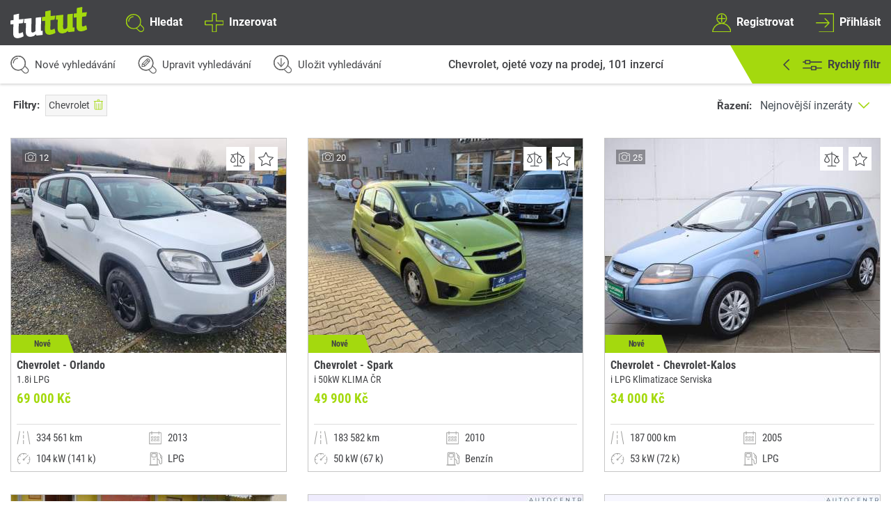

--- FILE ---
content_type: text/html; charset=utf-8
request_url: https://www.tutut.cz/inzeraty/chevrolet
body_size: 30989
content:
<!DOCTYPE html>
<html lang="cs">
<head>
    <link href="/front/css/min.css?v=1760781129" rel="preload" as="style">
    <link href="/front/scss-compiled/styles.css?v=1765659546" rel="preload" as="style">
    <link href="/front/js/min.js?v=1760781228" rel="preload" as="script">
    <link href="/common/js/vendor/cookies-eu-banner.js?v=1760781095" rel="preload" as="script">
    <link href="/common/js/vendor/lazysizes.min.js?v=1760781096" rel="preload" as="script">
    <link href="/common/js/vendor/jquery-3.5.1.min.js?v=1760781096" rel="preload" as="script">

    <script src="/common/js/vendor/lazysizes.min.js?v=1760781096" type="text/javascript"></script>
    <script src="/common/js/vendor/jquery-3.5.1.min.js?v=1760781096" type="text/javascript"></script>

	<!-- Google Tag Manager -->
	<script>var gtmId = "GTM-PJTKQS6"</script>
	<script>(function(w,d,s,l,i){ w[l]=w[l]||[];w[l].push({'gtm.start':
		new Date().getTime(),event:'gtm.js'});var f=d.getElementsByTagName(s)[0],
		j=d.createElement(s),dl=l!='dataLayer'?'&l='+l:'';j.async=true;j.src=
		'https://www.googletagmanager.com/gtm.js?id='+i+dl;f.parentNode.insertBefore(j,f);
		})(window,document,'script','dataLayer',gtmId);</script>
	<!-- End Google Tag Manager -->

	<script async src="https://www.googletagmanager.com/gtag/js?id=UA-178634136-1"></script>

		<script async src="https://www.googletagmanager.com/gtag/js?id=AW-17626850218"></script>

		<script>
			window.dataLayer = window.dataLayer || [];

			function gtag() {
				dataLayer.push(arguments);
			}

			var gAdsId = "AW-17626850218";

			$(document).on('click', '.js-conversion-results', function () {
				gtag('event', 'conversion', {
					'send_to': gAdsId + '/9WUMCKHY1b0bEKrHkdVB'
				});
			});

			$(document).on('click', '.js-conversion-search', function () {
				gtag('event', 'conversion', {
					'send_to': gAdsId + '/9WUMCKHY1b0bEKrHkdVB'
				});
			});

			$(document).on('click', '.js-conversion-advertise', function () {
				gtag('event', 'conversion', {
					'send_to': gAdsId + '/9WUMCKHY1b0bEKrHkdVB'
				});
			});
		</script>

	<script>
		$(function() {
			new CookiesEuBanner(function () {
				window.dataLayer = window.dataLayer || [];

				function gtag() {
					dataLayer.push(arguments);
				}

				gtag('js', new Date());

				gtag('config', "UA-178634136-1");
					gtag('config', "AW-17626850218");
			}, true);
		});
	</script>

<meta name="robots" content="index, follow">

<meta charset="utf-8">
<meta name="viewport" content="width=device-width, initial-scale=1, shrink-to-fit=no">
<meta http-equiv="x-ua-compatible" content="ie=edge">
<meta name="theme-color" content="#AED90E">

<link rel="apple-touch-icon" sizes="180x180" href="/front/icons/apple-touch-icon.png">
<link rel="icon" type="image/png" sizes="32x32" href="/front/icons/favicon-32x32.png">
<link rel="icon" type="image/png" sizes="16x16" href="/front/icons/favicon-16x16.png">
<link rel="mask-icon" href="/front/icons/safari-pinned-tab.svg" color="#5bbad5">
<meta name="msapplication-TileColor" content="#2b5797">
<meta name="msapplication-config" content="/front/icons/browserconfig.xml">

<link rel="shortcut icon" href="/front/icons/favicon.ico?v=1760781132" type="image/x-icon">

<title>Chevrolet, ojeté vozy autobazar ✔ | tutut.cz</title>

<meta property="og:title" content="Chevrolet, ojeté vozy autobazar ✔ | tutut.cz">
<meta property="og:url" content="https://www.tutut.cz/inzeraty/chevrolet">
<link rel="canonical" href="https://www.tutut.cz/inzeraty/chevrolet">
<meta name="twitter:card" content="summary_large_image">
	<meta property="og:description" content="Široký výběr z ojetých vozů Chevrolet. Prodej bazarových aut na jednom místě. Vše na tutut.cz ✔ na prodej.">
	<meta name="description" content="Široký výběr z ojetých vozů Chevrolet. Prodej bazarových aut na jednom místě. Vše na tutut.cz ✔ na prodej.">

<script type="application/ld+json">
	[
		{
			"@context":"http://schema.org",
			"@type":"WebSite",
			"name":"tutut",
			"alternateName":"tutut",
			"url":"https://www.tutut.cz/"
		},
		{
			"@context":"http://schema.org",
			"@type":"Organization",
			"url":"https://www.tutut.cz/",
			"logo":"https://www.tutut.cz/front/img-new/svg/tutut-logo.svg",
			"sameAs":[
				"https://www.facebook.com/tutut.cz",
				"www.instagram.com/tutut.cz/"
			]
		}
			,{
				"@context":"http://schema.org",
				"@type":"BreadcrumbList",
				"itemListElement":[
						{
							"@type":"ListItem",
							"position":1,
							"item":"https://www.tutut.cz/inzeraty",
							"name":"Osobní vůz"
						},
						{
							"@type":"ListItem",
							"position":2,
							"item":"https://www.tutut.cz/inzeraty/chevrolet",
							"name":"Chevrolet"
						}
				]
			}
	]
</script>

<script type="text/javascript">
	(function(c,l,a,r,i,t,y){
		c[a]=c[a]||function(){(c[a].q=c[a].q||[]).push(arguments)};
		t=l.createElement(r);t.async=1;t.src="https://www.clarity.ms/tag/"+i;
		y=l.getElementsByTagName(r)[0];y.parentNode.insertBefore(t,y);
	})(window, document, "clarity", "script", "ukuavfh2bn");
</script>

  <link defer="defer" rel="stylesheet" href="/common/css/bootstrap-slider.min.css?v=1760781075">

        <link defer="defer" rel="stylesheet" href="/front/css/fonts.css?v=1760781129">

        <link defer="defer" rel="stylesheet" href="/front/css/min.css?v=1760781129">
        <link rel="stylesheet" media="print" href="/front/css/detail-print.css?v=1760781129">
        <link defer="defer" rel="stylesheet" href="/front/scss-compiled/styles.css?v=1765659546">

        <link defer="defer" rel="stylesheet" href="/front/css/custom.css?v=1765398016">

  <script defer="defer" src="/common/js/vendor/bootstrap-slider.min.js?v=1760781093" type="text/javascript"></script>

    <link rel="manifest" href="/manifest.webmanifest?v=1760781265">
<script>
	const _userAgent = window.navigator.userAgent.toLowerCase();
	const _isUserAgentIos = /iphone|ipad|ipod/.test(_userAgent);
	const _isInStandaloneMode = ((('standalone' in navigator) && (navigator.standalone)) || window.matchMedia('(display-mode: standalone)').matches || window.matchMedia('(display-mode: minimal-ui)').matches);
	if (!_isUserAgentIos && 'serviceWorker' in navigator) {
		navigator.serviceWorker.register("" + '/service-worker.js');
	}
	if (document.documentMode === 11 && navigator.userAgent.indexOf('Windows NT 10.0') > -1) {
		window.location.replace("microsoft-edge:" + window.location.href);
	}
</script>
</head>
<body>

    <!-- Google Tag Manager (noscript) -->
    <noscript><iframe src="https://www.googletagmanager.com/ns.html?id=GTM-PJTKQS6"
                      height="0" width="0" style="display:none;visibility:hidden"></iframe></noscript>
    <!-- End Google Tag Manager (noscript) -->

<!-- Main navigation -->
<header class="header">
<!--Navbar-->
<div class="hide-on-print">
<div class="main-nav d-none d-lg-block">
  <div class="container-fluid d-flex align-items-center h-100">
    <div class="row no-gutters w-100">
      <div class="col-lg-4">
        <div class="d-flex align-items-center">
          <a class="main-nav__logo flex-shrink-0" href="/">
              <img src="/front/img-new/svg/tutut-logo.svg" class="img" alt="Tutut" width="110px" height="44px">
          </a>
          <ul class="main-nav-list d-flex align-items-center h-100 ml-3 ml-xl-5">
            <li class="main-nav-list__item"><a href="/hledat" class="main-nav-link js-conversion-search"><span class="icon icon-search"></span>Hledat</a></li>
            <li class="main-nav-list__item"><a href="/inzerovat/" class="main-nav-link js-conversion-advertise"><span class="icon icon-add"></span>Inzerovat</a></li>
          </ul>
        </div>
      </div>
      <div class="col-lg-4 d-flex align-items-center">
        <span class="main-nav__text w-100 text-center font-weight-bold font-italic">
          Klikneš a jedeš...
        </span>
      </div>
      <div class="col-lg-4">
        <ul class="main-nav-list d-flex align-items-center justify-content-end h-100">
          <li class="main-nav-list__item"><a href="/registrovat" class="main-nav-link"><span class="icon icon-signup"></span>Registrovat</a></li>
          <li class="main-nav-list__item"><a href="/prihlasit" class="main-nav-link openUniModal"><span class="icon icon-signin"></span>Přihlásit</a></li>
        </ul>
      </div>
    </div>
  </div>
</div>

<div class="main-nav-mobile d-lg-none">
  <div class="main-nav-mobile__header d-flex align-items-center h-100">
    <div class="container-fluid">
      <div class="row">
        <div class="col-3">
          <div class="d-flex align-items-center h-100">
              <a href="javascript:history.back()" class="d-inline-flex main-nav-mobile-backlink align-items-center" rel="nofollow"><span class="icon icon-back"></span>Zpět</a>
          </div>
        </div>
        <div class="col-6">
          <div class="d-flex align-items-center justify-content-center">
            <a class="main-nav__logo main-nav__logo--mobile" href="/">
              <img src="/front/img-new/svg/tutut-logo.svg" class="img" alt="Tutut" width="70px" height="28px">
            </a>
          </div>
        </div>
        <div class="col-3">
          <div class="d-flex align-items-center justify-content-end">
            <a href="#" class="main-nav-mobile-toggler">
              <span class="icon icon-menu mr-0"></span>
              <span class="icon icon-user-account mr-0"></span>
            </a>
          </div>
        </div>
      </div>
    </div>
  </div>
  <div class="main-nav-mobile__content js-main-nav-mobile__content pt-1 pb-5">
    <div class="container-fluid">
      <div class="row">
        <div class="col-6 d-flex flex-column justify-content-center">
            <span class="h3">Menu</span>
        </div>
        <div class="col-6 text-right">
          <img data-src="/front/img-new/png/mobile-menu-image.png" alt="tutut" class="lazyload img">
        </div>
      </div>
    </div>
    <ul class="d-flex flex-column align-items-center justify-content-center mb-2">
        <li class="main-nav-mobile-item mb-1 p-3">
          <a href="/prihlasit" class="main-nav-mobile-item__link text-dark d-flex align-items-center">
            <span class="icon icon-signin-mobile"></span>Přihlásit<span class="icon icon-arrow-down-green ml-auto"></span>
          </a>
        </li>
        <li class="main-nav-mobile-item mb-3 p-3">
          <a href="/registrovat" class="main-nav-mobile-item__link text-dark d-flex align-items-center">
            <span class="icon icon-signup-mobile"></span>Registrovat<span class="icon icon-arrow-down-green ml-auto"></span>
          </a>
        </li>
        <li class="main-nav-mobile-item mb-1 p-3">
          <a href="/hledat" class="main-nav-mobile-item__link text-dark d-flex align-items-center js-conversion-search">
            <span class="icon icon-search-mobile"></span>Hledat<span class="icon icon-arrow-down-green ml-auto"></span>
          </a>
        </li>
        <li class="main-nav-mobile-item mb-3 p-3">
          <a href="/inzerovat/" class="main-nav-mobile-item__link text-dark d-flex align-items-center js-conversion-advertise">
            <span class="icon icon-add-mobile"></span>Inzerovat<span class="icon icon-arrow-down-green ml-auto"></span>
          </a>
        </li>
        <li class="main-nav-mobile-item mb-1 p-3">
          <a href="/kontaktujte-nas" class="main-nav-mobile-item__link text-dark d-flex align-items-center">
            <span class="icon icon-contact-mobile"></span>Kontaktujte nás<span class="icon icon-arrow-down-green ml-auto"></span>
          </a>
        </li>
        <li class="main-nav-mobile-item mb-1 p-3">
          <a href="/podminky/podminky-uziti-weboveho-rozhrani" class="main-nav-mobile-item__link text-dark d-flex align-items-center">
            <span class="icon icon-cookie"></span>Podmínky užití<span class="icon icon-arrow-down-green ml-auto"></span>
          </a>
        </li>
          <li class="main-nav-mobile-item mb-1 p-3">
              <a href="/podminky/vseobecne-obchodni-podminky" class="main-nav-mobile-item__link text-dark d-flex align-items-center">
                  <span class="icon icon-conditions-mobile"></span>Všeobecné obchodní podmínky<span class="icon icon-arrow-down-green ml-auto"></span>
              </a>
          </li>
          <li class="main-nav-mobile-item mb-3 p-3">
              <a href="/podminky/zasady-ochrany-osobnich-udaju" class="main-nav-mobile-item__link text-dark d-flex align-items-center">
                  <span class="icon icon-conditions-mobile"></span>Zásady ochrany osobních údajů<span class="icon icon-arrow-down-green ml-auto"></span>
              </a>
          </li>
    </ul>
    <p class="mobile-menu-copyright pb-3 pl-3">Copyright © 2020 TUTUT s.r.o. Všechna práva vyhrazena</p>
  </div>
</div>
</div>

</header>

<div class="view main-nav-offset">
    <!-- Flash messages -->

    <!-- Content -->
<div class="buyitem-list">
<div class="d-flex">
  <div class="buyitem-list-subnav fixed-subnav js-subnav">
    <div class="container-fluid position-relative h-100">
      <div class="row no-gutters h-100">
        <div class="col-xl-7 d-none d-xl-block js-list-layout">
          <div class="d-flex align-items-center h-100" id="snippet-listControl-navigationButtons">
            <a href="/hledat?clear=1" class="buyitem-list-subnav__link d-inline-flex align-items-center mr-4">
              <span class="icon icon-new-search"></span>
              Nové vyhledávání
            </a>
            <a href="/hledat/chevrolet" class="buyitem-list-subnav__link d-inline-flex align-items-center mr-4 ml-2">
              <span class="icon icon-edit-search"></span>
              Upravit vyhledávání
            </a>
      <a href="/prihlasit?backlink=gr7o5" rel="nofollow" class="buyitem-list-subnav__link d-inline-flex align-items-center ml-2">
        <span class="icon icon-save-search"></span>
          <span class="d-none d-md-inline-block">Uložit vyhledávání</span>
          <span class="d-md-none">Uložit</span>
      </a>
          </div>
        </div>
        <div class="col-6 col-xl-3 position-static d-flex align-items-center" id="snippet-listControl-navigation">
          
            <h1 class="text-small buyitem-list-subnav__title d-none d-lg-inline-flex align-items-center mr-1 mb-0">
              <span class="main-part flex-shrink-0">Chevrolet, ojeté vozy na prodej, </span>
              <span class="d-inline-block flex-shrink-0 ml-1">
                  101
                  <span class="d-none d-lg-inline-block">inzercí</span>
                  <span class="d-lg-none">inzercí</span>
              </span>
            </h1>
        </div>
        <div class="col-6 col-xl-2">
          <div class="buyitem-list-filter-opener d-none d-lg-flex align-items-center justify-content-end h-100 position-relative">
            <a href="#" class="buyitem-list-filter-opener__link js-quick-search-opener"></a>
            <span class="icon icon-arrow-left"></span>
            <div class="d-flex align-items-center">
              <span class="icon icon-filter"></span>
              <span>Rychlý filtr</span>
            </div>
          </div>
          <div class="d-flex d-lg-none align-items-center justify-content-end h-100" id="snippet-listControl-sortOrderDesktop">
            <div class="buyitem-sort-control d-flex align-items-center mb-md-2 pl-2">
  <strong class="d-none d-md-block">Řazení:</strong>
  <select dir="rtl" class="form-control changeSortOrder">
      <option dir="ltr" value="/inzeraty/chevrolet?invalidateList=1&amp;sortOrder=create-time-desc" data-val="create-time-desc" >Nejnovější inzeráty</option>
      <option dir="ltr" value="/inzeraty/chevrolet?invalidateList=1&amp;sortOrder=create-time-asc" data-val="create-time-asc" >Nejstarší inzeráty</option>
      <option dir="ltr" value="/inzeraty/chevrolet?invalidateList=1&amp;sortOrder=price-asc" data-val="price-asc" >Nejlevnější</option>
      <option dir="ltr" value="/inzeraty/chevrolet?invalidateList=1&amp;sortOrder=price-desc" data-val="price-desc" >Nejdražší</option>
      <option dir="ltr" value="/inzeraty/chevrolet?invalidateList=1&amp;sortOrder=mileage-asc" data-val="mileage-asc" >Nejméně najeto</option>
      <option dir="ltr" value="/inzeraty/chevrolet?invalidateList=1&amp;sortOrder=mileage-desc" data-val="mileage-desc" >Nejvíce najeto</option>
  </select>
</div>

          </div>
        </div>
      </div>
    </div>
  </div>
  <div class="d-none d-md-block subnav-list-offset">
  </div>
  <div class="buyitem-list-layout-left position-relative js-list-layout">
    <div class="container-fluid position-relative buyitem-list-container">
      <div class="d-flex align-items-center justify-content-between px-1 mb-3 pt-xl-3 mt-xl-5">
        <div class="filter-container position-relative pt-2 pt-lg-0" id="snippet-listControl-tags">
              <div class="row">
        <div class="col-12">
            <div class="d-flex align-items-start">
              <div class="mr-2 mb-2 mt-1">
                <strong>Filtry:</strong>
              </div>
              <div class="filter-tags-container" data-simplebar>
                  <a href="/inzeraty" class="filter-tag d-inline-flex align-items-center p-1 mr-2 mb-2" title="Odstranit z filtru">
                    Chevrolet
                    <span class="icon icon-remove-vehicle ml-1 mr-0"></span>
                  </a>
              </div>
            </div>
        </div>
    </div>

        </div>
        <div class="d-none d-lg-block" id="snippet-listControl-sortOrderMobile">
          <div class="buyitem-sort-control d-flex align-items-center mb-md-2 pl-2">
  <strong class="d-none d-md-block">Řazení:</strong>
  <select dir="rtl" class="form-control changeSortOrder">
      <option dir="ltr" value="/inzeraty/chevrolet?invalidateList=1&amp;sortOrder=create-time-desc" data-val="create-time-desc" >Nejnovější inzeráty</option>
      <option dir="ltr" value="/inzeraty/chevrolet?invalidateList=1&amp;sortOrder=create-time-asc" data-val="create-time-asc" >Nejstarší inzeráty</option>
      <option dir="ltr" value="/inzeraty/chevrolet?invalidateList=1&amp;sortOrder=price-asc" data-val="price-asc" >Nejlevnější</option>
      <option dir="ltr" value="/inzeraty/chevrolet?invalidateList=1&amp;sortOrder=price-desc" data-val="price-desc" >Nejdražší</option>
      <option dir="ltr" value="/inzeraty/chevrolet?invalidateList=1&amp;sortOrder=mileage-asc" data-val="mileage-asc" >Nejméně najeto</option>
      <option dir="ltr" value="/inzeraty/chevrolet?invalidateList=1&amp;sortOrder=mileage-desc" data-val="mileage-desc" >Nejvíce najeto</option>
  </select>
</div>

        </div>
      </div>
      <div id="snippet-listControl-adverts">
          
            <div class="row">
                <div class="col-md-6 col-xl-4 col-xxl-3">
<div class="buyitem-card">
  <a href="/inzerat/chevrolet-orlando-276348" class="buyitem-card-link"></a>
  <div class="buyitem-card-actions">
<div class="buyitem-card-action mr-1" id="snippet-listControl-advertItem-276348-comparison-favorite">
      <a rel="nofollow" title="Přidat k porovnání" href="/inzeraty/chevrolet?do=listControl-advertItem-276348-comparison-add" class="buyitem-card-action">
      <svg xmlns="http://www.w3.org/2000/svg" viewBox="0 0 26.77 26.95"><g id="Layer_2" data-name="Layer 2"><g id="horni_lista" data-name="horni lista"><path class="cls-1" d="M13.3,26.86a.67.67,0,0,1-.67-.67V.67A.67.67,0,0,1,14,.67V26.19A.67.67,0,0,1,13.3,26.86Z"></path><path class="cls-1" d="M20.46,27H6.31a.67.67,0,0,1,0-1.34H20.46a.67.67,0,1,1,0,1.34Z"></path><path class="cls-1" d="M5.33,6.63H5.24L1.3,6.08a.67.67,0,1,1,.18-1.33l3.68.5A12.21,12.21,0,0,1,9,3.69a18.53,18.53,0,0,1,4.39-.47.68.68,0,0,1,.64.71.69.69,0,0,1-.71.64,16.91,16.91,0,0,0-4,.43A10.17,10.17,0,0,0,5.73,6.49.67.67,0,0,1,5.33,6.63Z"></path><path class="cls-1" d="M24.85,9.31h-.09l-4-.54a.67.67,0,0,1-.45-.26,10,10,0,0,0-3-2.41,15.39,15.39,0,0,0-3.84-1.46.67.67,0,0,1-.53-.78.66.66,0,0,1,.78-.53,15.91,15.91,0,0,1,4.23,1.59,11.82,11.82,0,0,1,3.25,2.55L24.94,8a.67.67,0,0,1-.09,1.33Z"></path><path class="cls-1" d="M4.88,20.24A4.94,4.94,0,0,1,0,15.49a.65.65,0,0,1,.07-.34L4.19,6.82a.68.68,0,0,1,1.2,0l4.3,8.33a.72.72,0,0,1,.07.38C9.58,17.15,8.33,20.24,4.88,20.24ZM1.36,15.57A3.61,3.61,0,0,0,4.9,18.89c2.7,0,3.36-2.59,3.49-3.33l-3.59-7Z"></path><path class="cls-1" d="M21.89,21.4A4.93,4.93,0,0,1,17,16.65a.68.68,0,0,1,.06-.34L21.2,8a.69.69,0,0,1,.6-.38h0a.65.65,0,0,1,.6.37l4.3,8.32a.72.72,0,0,1,.07.38C26.59,18.31,25.35,21.4,21.89,21.4Zm-3.52-4.67a3.62,3.62,0,0,0,3.54,3.33c2.7,0,3.36-2.6,3.5-3.34L21.82,9.77Z"></path></g></g></svg>
    </a>
</div>
<div class="buyitem-card-action" id="snippet-listControl-advertItem-276348-favorite-favorite">
      <a title="Přidat do oblíbených" rel="nofollow" href="/inzeraty/chevrolet?do=listControl-advertItem-276348-favorite-add" class="add-to-favourite">
      <svg xmlns="http://www.w3.org/2000/svg" viewBox="0 0 29.34 27.95"><defs></defs><g id="Layer_2" data-name="Layer 2"><g id="horni_lista" data-name="horni lista"><path class="cls-1" d="M23.29,28a.73.73,0,0,1-.35-.09l-8.27-4.35L6.4,27.86a.74.74,0,0,1-.77-.05.77.77,0,0,1-.3-.73l1.58-9.2L.22,11.36A.74.74,0,0,1,0,10.6a.71.71,0,0,1,.59-.5L9.88,8.76,14,.38a.76.76,0,0,1,1.32,0l4.14,8.38,9.24,1.34a.74.74,0,0,1,.41,1.26l-6.69,6.52L24,27.08a.74.74,0,0,1-.29.73A.76.76,0,0,1,23.29,28Zm-21-16.61,5.9,5.75a.75.75,0,0,1,.21.65L7,25.86,14.33,22A.73.73,0,0,1,15,22l7.29,3.83-1.4-8.12a.73.73,0,0,1,.22-.65L27,11.34l-8.15-1.18a.74.74,0,0,1-.55-.4L14.67,2.37,11,9.76a.78.78,0,0,1-.56.4Z"></path></g></g></svg>
    </a>
</div>
  </div>
  <div class="buyitem-card-basic">
      <span class="photo-video-indicator d-inline-flex align-items-center">
          <span class="icon icon-photo mr-1"></span>
          <span class="d-inline-block mt-1">12</span>
      </span>
      <div class="buyitem-card-basic__main-image position-relative" style="background-image: linear-gradient(#DFA06D,#1636A2); background-color: #DFA06D;">
        <span class="main-image-overlay d-flex align-items-start justify-content-center">
          <span class="main-image-overlay__text text-uppercase font-weight-black">Otevřít</span>
        </span>
            <img src="https://img.tutut.cz/image/buyitem/276348/resize440x325/c6cffb8dd0d06d1555d36e4d708eeeb0.jpg" alt="Chevrolet - Orlando" class="img bg-transparent">
      </div>
    <div class="buyitem-card-inner d-flex flex-column p-2">
        <span class="buyitem-label buyitem-label--primary font-weight-bold py-1">Nové</span>
        <h2 class="buyitem-card-inner__title text-ellipsis font-weight-bold m-0">Chevrolet - Orlando</h2>
      <h3 class="buyitem-card-inner__subtitle text-ellipsis mb-md-0">1.8i LPG</h3>
      <div class="row d-md-none justify-content-end">
        <div class="col-5 d-flex flex-column d-md-none">
            <div class="basic-info-item d-flex align-items-center mb-2">
              <span class="icon icon-distance"></span>
              334 561 km
            </div>
            <div class="basic-info-item d-flex align-items-center mb-2">
              <span class="icon icon-calendar"></span>
              2013
            </div>
            <div class="basic-info-item d-flex align-items-center mb-2">
              <span class="icon icon-fuel"></span>
              <span class="text-ellipsis">LPG</span>
            </div>
            <div class="basic-info-item d-flex align-items-center">
              <span class="icon icon-power"></span>
              104 kW (141 k)
            </div>
        </div>
        <div class="col-7 col-md-12">
          <div class="text-right mb-2">
            <span class="buyitem-card-inner__price font-weight-bold text-primary">69&nbsp;000&nbsp;Kč</span><br>
            <span class="buyitem-card-inner__priceWithoutVat d-inline-block ">
            </span>
          </div>
          <div class="buyitem-card-seller-info text-right">
              <strong>Jiří Pohanka</strong>
              <div class="buyitem-card-company-rating">
                  <a href="#" class="rating-link">
                    <div class="stars">
                            <span class="star">
                                <span class="star-full" style="width:0%"></span>
                            </span>
                            <span class="star">
                                <span class="star-full" style="width:0%"></span>
                            </span>
                            <span class="star">
                                <span class="star-full" style="width:0%"></span>
                            </span>
                            <span class="star">
                                <span class="star-full" style="width:0%"></span>
                            </span>
                            <span class="star">
                                <span class="star-full" style="width:0%"></span>
                            </span>
                        <span class="rating-counter">(0)</span>
                    </div>
                  </a>
              </div>
              Moravská Třebová
          </div>
        </div>
      </div>
      <div class="d-none d-md-flex align-items-center justify-content-between">
        <div class="buyitem-card-border-bottom mb-2 w-100">
          <span class="buyitem-card-inner__price font-weight-bold text-primary">69&nbsp;000&nbsp;Kč</span><br>
          <span class="buyitem-card-inner__priceWithoutVat d-inline-block">
          </span>
        </div>
      </div>
      <div class="d-none d-md-block buyitem-card-border-bottom mb-2 w-100">
        <div class="row no-gutters">
            <div class="col-6 mb-2">
              <div class="buyitem-card-inner__advantage d-flex align-items-center w-100">
                <span class="icon icon-distance"></span>
                <span class="text-ellipsis">334 561 km</span>
              </div>
            </div>
            <div class="col-6 mb-2">
              <div class="buyitem-card-inner__advantage d-flex align-items-center w-100">
                <span class="icon icon-calendar"></span>
                <span class="text-ellipsis">2013</span>
              </div>
            </div>
            <div class="col-6 mb-2">
              <div class="buyitem-card-inner__advantage d-flex align-items-center w-100">
                <span class="icon icon-power"></span>
                <span class="text-ellipsis">104 kW (141 k)</span>
              </div>
            </div>
            <div class="col-6 mb-2">
              <div class="buyitem-card-inner__advantage d-flex align-items-center w-100">
                <span class="icon icon-fuel"></span>
                <span class="text-ellipsis">LPG</span>
              </div>
            </div>
                <div class="col-6 mb-2">
                  <div class="buyitem-card-inner__advantage d-flex align-items-center w-100">
                    <span class="icon icon-gearbox"></span>
                    <span class="text-ellipsis">Manuální</span>
                  </div>
                </div>
          <div class="col-6 mb-2">
            <div class="buyitem-card-inner__advantage d-flex align-items-center w-100">
              <span class="icon icon-gearbox"></span>
              <span class="text-ellipsis">Dodávka / minibus / MPV</span>
            </div>
          </div>

         </div>
      </div>
      <div class="d-none d-md-flex align-items-center justify-content-between">
        <div class="buyitem-card-seller-info w-100">
          <div class="row no-gutters">
            <div class="col-7 col-lg-6">
                <div class="buyitem-card-seller-branch text-ellipsis">
                  <strong>Jiří Pohanka</strong><br>
                </div>
                Moravská Třebová
            </div>
            <div class="col-5 col-lg-6 d-flex align-items-center justify-content-end">
              <div class="buyitem-card-company-rating text-right">
                  <a href="#" class="rating-link">
                    <div class="stars">
                            <span class="star">
                                <span class="star-full" style="width:0%"></span>
                            </span>
                            <span class="star">
                                <span class="star-full" style="width:0%"></span>
                            </span>
                            <span class="star">
                                <span class="star-full" style="width:0%"></span>
                            </span>
                            <span class="star">
                                <span class="star-full" style="width:0%"></span>
                            </span>
                            <span class="star">
                                <span class="star-full" style="width:0%"></span>
                            </span>
                        <span class="rating-counter">(0x)</span>
                    </div>
                  </a>
              </div>
            </div>
          </div>

        </div>
      </div>
    </div>
  </div>
</div>
                </div>
                <div class="col-md-6 col-xl-4 col-xxl-3">
<div class="buyitem-card">
  <a href="/inzerat/chevrolet-spark-275594" class="buyitem-card-link"></a>
  <div class="buyitem-card-actions">
<div class="buyitem-card-action mr-1" id="snippet-listControl-advertItem-275594-comparison-favorite">
      <a rel="nofollow" title="Přidat k porovnání" href="/inzeraty/chevrolet?do=listControl-advertItem-275594-comparison-add" class="buyitem-card-action">
      <svg xmlns="http://www.w3.org/2000/svg" viewBox="0 0 26.77 26.95"><g id="Layer_2" data-name="Layer 2"><g id="horni_lista" data-name="horni lista"><path class="cls-1" d="M13.3,26.86a.67.67,0,0,1-.67-.67V.67A.67.67,0,0,1,14,.67V26.19A.67.67,0,0,1,13.3,26.86Z"></path><path class="cls-1" d="M20.46,27H6.31a.67.67,0,0,1,0-1.34H20.46a.67.67,0,1,1,0,1.34Z"></path><path class="cls-1" d="M5.33,6.63H5.24L1.3,6.08a.67.67,0,1,1,.18-1.33l3.68.5A12.21,12.21,0,0,1,9,3.69a18.53,18.53,0,0,1,4.39-.47.68.68,0,0,1,.64.71.69.69,0,0,1-.71.64,16.91,16.91,0,0,0-4,.43A10.17,10.17,0,0,0,5.73,6.49.67.67,0,0,1,5.33,6.63Z"></path><path class="cls-1" d="M24.85,9.31h-.09l-4-.54a.67.67,0,0,1-.45-.26,10,10,0,0,0-3-2.41,15.39,15.39,0,0,0-3.84-1.46.67.67,0,0,1-.53-.78.66.66,0,0,1,.78-.53,15.91,15.91,0,0,1,4.23,1.59,11.82,11.82,0,0,1,3.25,2.55L24.94,8a.67.67,0,0,1-.09,1.33Z"></path><path class="cls-1" d="M4.88,20.24A4.94,4.94,0,0,1,0,15.49a.65.65,0,0,1,.07-.34L4.19,6.82a.68.68,0,0,1,1.2,0l4.3,8.33a.72.72,0,0,1,.07.38C9.58,17.15,8.33,20.24,4.88,20.24ZM1.36,15.57A3.61,3.61,0,0,0,4.9,18.89c2.7,0,3.36-2.59,3.49-3.33l-3.59-7Z"></path><path class="cls-1" d="M21.89,21.4A4.93,4.93,0,0,1,17,16.65a.68.68,0,0,1,.06-.34L21.2,8a.69.69,0,0,1,.6-.38h0a.65.65,0,0,1,.6.37l4.3,8.32a.72.72,0,0,1,.07.38C26.59,18.31,25.35,21.4,21.89,21.4Zm-3.52-4.67a3.62,3.62,0,0,0,3.54,3.33c2.7,0,3.36-2.6,3.5-3.34L21.82,9.77Z"></path></g></g></svg>
    </a>
</div>
<div class="buyitem-card-action" id="snippet-listControl-advertItem-275594-favorite-favorite">
      <a title="Přidat do oblíbených" rel="nofollow" href="/inzeraty/chevrolet?do=listControl-advertItem-275594-favorite-add" class="add-to-favourite">
      <svg xmlns="http://www.w3.org/2000/svg" viewBox="0 0 29.34 27.95"><defs></defs><g id="Layer_2" data-name="Layer 2"><g id="horni_lista" data-name="horni lista"><path class="cls-1" d="M23.29,28a.73.73,0,0,1-.35-.09l-8.27-4.35L6.4,27.86a.74.74,0,0,1-.77-.05.77.77,0,0,1-.3-.73l1.58-9.2L.22,11.36A.74.74,0,0,1,0,10.6a.71.71,0,0,1,.59-.5L9.88,8.76,14,.38a.76.76,0,0,1,1.32,0l4.14,8.38,9.24,1.34a.74.74,0,0,1,.41,1.26l-6.69,6.52L24,27.08a.74.74,0,0,1-.29.73A.76.76,0,0,1,23.29,28Zm-21-16.61,5.9,5.75a.75.75,0,0,1,.21.65L7,25.86,14.33,22A.73.73,0,0,1,15,22l7.29,3.83-1.4-8.12a.73.73,0,0,1,.22-.65L27,11.34l-8.15-1.18a.74.74,0,0,1-.55-.4L14.67,2.37,11,9.76a.78.78,0,0,1-.56.4Z"></path></g></g></svg>
    </a>
</div>
  </div>
  <div class="buyitem-card-basic">
      <span class="photo-video-indicator d-inline-flex align-items-center">
          <span class="icon icon-photo mr-1"></span>
          <span class="d-inline-block mt-1">20</span>
      </span>
      <div class="buyitem-card-basic__main-image position-relative" style="background-image: linear-gradient(#8E923D,#1C307A); background-color: #8E923D;">
        <span class="main-image-overlay d-flex align-items-start justify-content-center">
          <span class="main-image-overlay__text text-uppercase font-weight-black">Otevřít</span>
        </span>
            <img loading="lazy" data-src="https://img.tutut.cz/image/buyitem/275594/resize440x325/ac06b4f547d6c19ec9946a43c46acd32.jpg" alt="Chevrolet - Spark" class="img bg-transparent lazyload">
      </div>
    <div class="buyitem-card-inner d-flex flex-column p-2">
        <span class="buyitem-label buyitem-label--primary font-weight-bold py-1">Nové</span>
        <h2 class="buyitem-card-inner__title text-ellipsis font-weight-bold m-0">Chevrolet - Spark</h2>
      <h3 class="buyitem-card-inner__subtitle text-ellipsis mb-md-0">i 50kW KLIMA ČR</h3>
      <div class="row d-md-none justify-content-end">
        <div class="col-5 d-flex flex-column d-md-none">
            <div class="basic-info-item d-flex align-items-center mb-2">
              <span class="icon icon-distance"></span>
              183 582 km
            </div>
            <div class="basic-info-item d-flex align-items-center mb-2">
              <span class="icon icon-calendar"></span>
              2010
            </div>
            <div class="basic-info-item d-flex align-items-center mb-2">
              <span class="icon icon-fuel"></span>
              <span class="text-ellipsis">Benzín</span>
            </div>
            <div class="basic-info-item d-flex align-items-center">
              <span class="icon icon-power"></span>
              50 kW (67 k)
            </div>
        </div>
        <div class="col-7 col-md-12">
          <div class="text-right mb-2">
            <span class="buyitem-card-inner__price font-weight-bold text-primary">49&nbsp;900&nbsp;Kč</span><br>
            <span class="buyitem-card-inner__priceWithoutVat d-inline-block ">
            </span>
          </div>
          <div class="buyitem-card-seller-info text-right">
              <strong>AUTO LAŠÁK RÝMAŘOV s.r.o.</strong>
              <div class="buyitem-card-company-rating">
                  <a href="#" class="rating-link">
                    <div class="stars">
                            <span class="star">
                                <span class="star-full" style="width:0%"></span>
                            </span>
                            <span class="star">
                                <span class="star-full" style="width:0%"></span>
                            </span>
                            <span class="star">
                                <span class="star-full" style="width:0%"></span>
                            </span>
                            <span class="star">
                                <span class="star-full" style="width:0%"></span>
                            </span>
                            <span class="star">
                                <span class="star-full" style="width:0%"></span>
                            </span>
                        <span class="rating-counter">(0)</span>
                    </div>
                  </a>
              </div>
              Rýmařov
          </div>
        </div>
      </div>
      <div class="d-none d-md-flex align-items-center justify-content-between">
        <div class="buyitem-card-border-bottom mb-2 w-100">
          <span class="buyitem-card-inner__price font-weight-bold text-primary">49&nbsp;900&nbsp;Kč</span><br>
          <span class="buyitem-card-inner__priceWithoutVat d-inline-block">
          </span>
        </div>
      </div>
      <div class="d-none d-md-block buyitem-card-border-bottom mb-2 w-100">
        <div class="row no-gutters">
            <div class="col-6 mb-2">
              <div class="buyitem-card-inner__advantage d-flex align-items-center w-100">
                <span class="icon icon-distance"></span>
                <span class="text-ellipsis">183 582 km</span>
              </div>
            </div>
            <div class="col-6 mb-2">
              <div class="buyitem-card-inner__advantage d-flex align-items-center w-100">
                <span class="icon icon-calendar"></span>
                <span class="text-ellipsis">2010</span>
              </div>
            </div>
            <div class="col-6 mb-2">
              <div class="buyitem-card-inner__advantage d-flex align-items-center w-100">
                <span class="icon icon-power"></span>
                <span class="text-ellipsis">50 kW (67 k)</span>
              </div>
            </div>
            <div class="col-6 mb-2">
              <div class="buyitem-card-inner__advantage d-flex align-items-center w-100">
                <span class="icon icon-fuel"></span>
                <span class="text-ellipsis">Benzín</span>
              </div>
            </div>
                <div class="col-6 mb-2">
                  <div class="buyitem-card-inner__advantage d-flex align-items-center w-100">
                    <span class="icon icon-gearbox"></span>
                    <span class="text-ellipsis">Manuální</span>
                  </div>
                </div>
          <div class="col-6 mb-2">
            <div class="buyitem-card-inner__advantage d-flex align-items-center w-100">
              <span class="icon icon-gearbox"></span>
              <span class="text-ellipsis">Malý vůz</span>
            </div>
          </div>

         </div>
      </div>
      <div class="d-none d-md-flex align-items-center justify-content-between">
        <div class="buyitem-card-seller-info w-100">
          <div class="row no-gutters">
            <div class="col-7 col-lg-6">
                <div class="buyitem-card-seller-branch text-ellipsis">
                  <strong>AUTO LAŠÁK RÝMAŘOV s.r.o.</strong><br>
                </div>
                Rýmařov
            </div>
            <div class="col-5 col-lg-6 d-flex align-items-center justify-content-end">
              <div class="buyitem-card-company-rating text-right">
                  <a href="#" class="rating-link">
                    <div class="stars">
                            <span class="star">
                                <span class="star-full" style="width:0%"></span>
                            </span>
                            <span class="star">
                                <span class="star-full" style="width:0%"></span>
                            </span>
                            <span class="star">
                                <span class="star-full" style="width:0%"></span>
                            </span>
                            <span class="star">
                                <span class="star-full" style="width:0%"></span>
                            </span>
                            <span class="star">
                                <span class="star-full" style="width:0%"></span>
                            </span>
                        <span class="rating-counter">(0x)</span>
                    </div>
                  </a>
              </div>
            </div>
          </div>

        </div>
      </div>
    </div>
  </div>
</div>
                </div>
                <div class="col-md-6 col-xl-4 col-xxl-3">
<div class="buyitem-card">
  <a href="/inzerat/chevrolet-chevrolet-kalos-275347" class="buyitem-card-link"></a>
  <div class="buyitem-card-actions">
<div class="buyitem-card-action mr-1" id="snippet-listControl-advertItem-275347-comparison-favorite">
      <a rel="nofollow" title="Přidat k porovnání" href="/inzeraty/chevrolet?do=listControl-advertItem-275347-comparison-add" class="buyitem-card-action">
      <svg xmlns="http://www.w3.org/2000/svg" viewBox="0 0 26.77 26.95"><g id="Layer_2" data-name="Layer 2"><g id="horni_lista" data-name="horni lista"><path class="cls-1" d="M13.3,26.86a.67.67,0,0,1-.67-.67V.67A.67.67,0,0,1,14,.67V26.19A.67.67,0,0,1,13.3,26.86Z"></path><path class="cls-1" d="M20.46,27H6.31a.67.67,0,0,1,0-1.34H20.46a.67.67,0,1,1,0,1.34Z"></path><path class="cls-1" d="M5.33,6.63H5.24L1.3,6.08a.67.67,0,1,1,.18-1.33l3.68.5A12.21,12.21,0,0,1,9,3.69a18.53,18.53,0,0,1,4.39-.47.68.68,0,0,1,.64.71.69.69,0,0,1-.71.64,16.91,16.91,0,0,0-4,.43A10.17,10.17,0,0,0,5.73,6.49.67.67,0,0,1,5.33,6.63Z"></path><path class="cls-1" d="M24.85,9.31h-.09l-4-.54a.67.67,0,0,1-.45-.26,10,10,0,0,0-3-2.41,15.39,15.39,0,0,0-3.84-1.46.67.67,0,0,1-.53-.78.66.66,0,0,1,.78-.53,15.91,15.91,0,0,1,4.23,1.59,11.82,11.82,0,0,1,3.25,2.55L24.94,8a.67.67,0,0,1-.09,1.33Z"></path><path class="cls-1" d="M4.88,20.24A4.94,4.94,0,0,1,0,15.49a.65.65,0,0,1,.07-.34L4.19,6.82a.68.68,0,0,1,1.2,0l4.3,8.33a.72.72,0,0,1,.07.38C9.58,17.15,8.33,20.24,4.88,20.24ZM1.36,15.57A3.61,3.61,0,0,0,4.9,18.89c2.7,0,3.36-2.59,3.49-3.33l-3.59-7Z"></path><path class="cls-1" d="M21.89,21.4A4.93,4.93,0,0,1,17,16.65a.68.68,0,0,1,.06-.34L21.2,8a.69.69,0,0,1,.6-.38h0a.65.65,0,0,1,.6.37l4.3,8.32a.72.72,0,0,1,.07.38C26.59,18.31,25.35,21.4,21.89,21.4Zm-3.52-4.67a3.62,3.62,0,0,0,3.54,3.33c2.7,0,3.36-2.6,3.5-3.34L21.82,9.77Z"></path></g></g></svg>
    </a>
</div>
<div class="buyitem-card-action" id="snippet-listControl-advertItem-275347-favorite-favorite">
      <a title="Přidat do oblíbených" rel="nofollow" href="/inzeraty/chevrolet?do=listControl-advertItem-275347-favorite-add" class="add-to-favourite">
      <svg xmlns="http://www.w3.org/2000/svg" viewBox="0 0 29.34 27.95"><defs></defs><g id="Layer_2" data-name="Layer 2"><g id="horni_lista" data-name="horni lista"><path class="cls-1" d="M23.29,28a.73.73,0,0,1-.35-.09l-8.27-4.35L6.4,27.86a.74.74,0,0,1-.77-.05.77.77,0,0,1-.3-.73l1.58-9.2L.22,11.36A.74.74,0,0,1,0,10.6a.71.71,0,0,1,.59-.5L9.88,8.76,14,.38a.76.76,0,0,1,1.32,0l4.14,8.38,9.24,1.34a.74.74,0,0,1,.41,1.26l-6.69,6.52L24,27.08a.74.74,0,0,1-.29.73A.76.76,0,0,1,23.29,28Zm-21-16.61,5.9,5.75a.75.75,0,0,1,.21.65L7,25.86,14.33,22A.73.73,0,0,1,15,22l7.29,3.83-1.4-8.12a.73.73,0,0,1,.22-.65L27,11.34l-8.15-1.18a.74.74,0,0,1-.55-.4L14.67,2.37,11,9.76a.78.78,0,0,1-.56.4Z"></path></g></g></svg>
    </a>
</div>
  </div>
  <div class="buyitem-card-basic">
      <span class="photo-video-indicator d-inline-flex align-items-center">
          <span class="icon icon-photo mr-1"></span>
          <span class="d-inline-block mt-1">25</span>
      </span>
      <div class="buyitem-card-basic__main-image position-relative" style="background-image: linear-gradient(#8099C1,#12130D); background-color: #8099C1;">
        <span class="main-image-overlay d-flex align-items-start justify-content-center">
          <span class="main-image-overlay__text text-uppercase font-weight-black">Otevřít</span>
        </span>
            <img loading="lazy" data-src="https://img.tutut.cz/image/buyitem/275347/resize440x325/23f0323679528003ba29ac9e2c6232fa.jpg" alt="Chevrolet - Chevrolet-Kalos" class="img bg-transparent lazyload">
      </div>
    <div class="buyitem-card-inner d-flex flex-column p-2">
        <span class="buyitem-label buyitem-label--primary font-weight-bold py-1">Nové</span>
        <h2 class="buyitem-card-inner__title text-ellipsis font-weight-bold m-0">Chevrolet - Chevrolet-Kalos</h2>
      <h3 class="buyitem-card-inner__subtitle text-ellipsis mb-md-0">i LPG Klimatizace Serviska</h3>
      <div class="row d-md-none justify-content-end">
        <div class="col-5 d-flex flex-column d-md-none">
            <div class="basic-info-item d-flex align-items-center mb-2">
              <span class="icon icon-distance"></span>
              187 000 km
            </div>
            <div class="basic-info-item d-flex align-items-center mb-2">
              <span class="icon icon-calendar"></span>
              2005
            </div>
            <div class="basic-info-item d-flex align-items-center mb-2">
              <span class="icon icon-fuel"></span>
              <span class="text-ellipsis">LPG</span>
            </div>
            <div class="basic-info-item d-flex align-items-center">
              <span class="icon icon-power"></span>
              53 kW (72 k)
            </div>
        </div>
        <div class="col-7 col-md-12">
          <div class="text-right mb-2">
            <span class="buyitem-card-inner__price font-weight-bold text-primary">34&nbsp;000&nbsp;Kč</span><br>
            <span class="buyitem-card-inner__priceWithoutVat d-inline-block ">
            </span>
          </div>
          <div class="buyitem-card-seller-info text-right">
              <strong>Miroslav Vystrčil</strong>
              <div class="buyitem-card-company-rating">
                  <a href="#" class="rating-link">
                    <div class="stars">
                            <span class="star">
                                <span class="star-full" style="width:0%"></span>
                            </span>
                            <span class="star">
                                <span class="star-full" style="width:0%"></span>
                            </span>
                            <span class="star">
                                <span class="star-full" style="width:0%"></span>
                            </span>
                            <span class="star">
                                <span class="star-full" style="width:0%"></span>
                            </span>
                            <span class="star">
                                <span class="star-full" style="width:0%"></span>
                            </span>
                        <span class="rating-counter">(0)</span>
                    </div>
                  </a>
              </div>
              Luhačovice
          </div>
        </div>
      </div>
      <div class="d-none d-md-flex align-items-center justify-content-between">
        <div class="buyitem-card-border-bottom mb-2 w-100">
          <span class="buyitem-card-inner__price font-weight-bold text-primary">34&nbsp;000&nbsp;Kč</span><br>
          <span class="buyitem-card-inner__priceWithoutVat d-inline-block">
          </span>
        </div>
      </div>
      <div class="d-none d-md-block buyitem-card-border-bottom mb-2 w-100">
        <div class="row no-gutters">
            <div class="col-6 mb-2">
              <div class="buyitem-card-inner__advantage d-flex align-items-center w-100">
                <span class="icon icon-distance"></span>
                <span class="text-ellipsis">187 000 km</span>
              </div>
            </div>
            <div class="col-6 mb-2">
              <div class="buyitem-card-inner__advantage d-flex align-items-center w-100">
                <span class="icon icon-calendar"></span>
                <span class="text-ellipsis">2005</span>
              </div>
            </div>
            <div class="col-6 mb-2">
              <div class="buyitem-card-inner__advantage d-flex align-items-center w-100">
                <span class="icon icon-power"></span>
                <span class="text-ellipsis">53 kW (72 k)</span>
              </div>
            </div>
            <div class="col-6 mb-2">
              <div class="buyitem-card-inner__advantage d-flex align-items-center w-100">
                <span class="icon icon-fuel"></span>
                <span class="text-ellipsis">LPG</span>
              </div>
            </div>
                <div class="col-6 mb-2">
                  <div class="buyitem-card-inner__advantage d-flex align-items-center w-100">
                    <span class="icon icon-gearbox"></span>
                    <span class="text-ellipsis">Manuální</span>
                  </div>
                </div>
          <div class="col-6 mb-2">
            <div class="buyitem-card-inner__advantage d-flex align-items-center w-100">
              <span class="icon icon-gearbox"></span>
              <span class="text-ellipsis">Malý vůz</span>
            </div>
          </div>

         </div>
      </div>
      <div class="d-none d-md-flex align-items-center justify-content-between">
        <div class="buyitem-card-seller-info w-100">
          <div class="row no-gutters">
            <div class="col-7 col-lg-6">
                <div class="buyitem-card-seller-branch text-ellipsis">
                  <strong>Miroslav Vystrčil</strong><br>
                </div>
                Luhačovice
            </div>
            <div class="col-5 col-lg-6 d-flex align-items-center justify-content-end">
              <div class="buyitem-card-company-rating text-right">
                  <a href="#" class="rating-link">
                    <div class="stars">
                            <span class="star">
                                <span class="star-full" style="width:0%"></span>
                            </span>
                            <span class="star">
                                <span class="star-full" style="width:0%"></span>
                            </span>
                            <span class="star">
                                <span class="star-full" style="width:0%"></span>
                            </span>
                            <span class="star">
                                <span class="star-full" style="width:0%"></span>
                            </span>
                            <span class="star">
                                <span class="star-full" style="width:0%"></span>
                            </span>
                        <span class="rating-counter">(0x)</span>
                    </div>
                  </a>
              </div>
            </div>
          </div>

        </div>
      </div>
    </div>
  </div>
</div>
                </div>
                <div class="col-md-6 col-xl-4 col-xxl-3">
<div class="buyitem-card">
  <a href="/inzerat/chevrolet-aveo-275186" class="buyitem-card-link"></a>
  <div class="buyitem-card-actions">
<div class="buyitem-card-action mr-1" id="snippet-listControl-advertItem-275186-comparison-favorite">
      <a rel="nofollow" title="Přidat k porovnání" href="/inzeraty/chevrolet?do=listControl-advertItem-275186-comparison-add" class="buyitem-card-action">
      <svg xmlns="http://www.w3.org/2000/svg" viewBox="0 0 26.77 26.95"><g id="Layer_2" data-name="Layer 2"><g id="horni_lista" data-name="horni lista"><path class="cls-1" d="M13.3,26.86a.67.67,0,0,1-.67-.67V.67A.67.67,0,0,1,14,.67V26.19A.67.67,0,0,1,13.3,26.86Z"></path><path class="cls-1" d="M20.46,27H6.31a.67.67,0,0,1,0-1.34H20.46a.67.67,0,1,1,0,1.34Z"></path><path class="cls-1" d="M5.33,6.63H5.24L1.3,6.08a.67.67,0,1,1,.18-1.33l3.68.5A12.21,12.21,0,0,1,9,3.69a18.53,18.53,0,0,1,4.39-.47.68.68,0,0,1,.64.71.69.69,0,0,1-.71.64,16.91,16.91,0,0,0-4,.43A10.17,10.17,0,0,0,5.73,6.49.67.67,0,0,1,5.33,6.63Z"></path><path class="cls-1" d="M24.85,9.31h-.09l-4-.54a.67.67,0,0,1-.45-.26,10,10,0,0,0-3-2.41,15.39,15.39,0,0,0-3.84-1.46.67.67,0,0,1-.53-.78.66.66,0,0,1,.78-.53,15.91,15.91,0,0,1,4.23,1.59,11.82,11.82,0,0,1,3.25,2.55L24.94,8a.67.67,0,0,1-.09,1.33Z"></path><path class="cls-1" d="M4.88,20.24A4.94,4.94,0,0,1,0,15.49a.65.65,0,0,1,.07-.34L4.19,6.82a.68.68,0,0,1,1.2,0l4.3,8.33a.72.72,0,0,1,.07.38C9.58,17.15,8.33,20.24,4.88,20.24ZM1.36,15.57A3.61,3.61,0,0,0,4.9,18.89c2.7,0,3.36-2.59,3.49-3.33l-3.59-7Z"></path><path class="cls-1" d="M21.89,21.4A4.93,4.93,0,0,1,17,16.65a.68.68,0,0,1,.06-.34L21.2,8a.69.69,0,0,1,.6-.38h0a.65.65,0,0,1,.6.37l4.3,8.32a.72.72,0,0,1,.07.38C26.59,18.31,25.35,21.4,21.89,21.4Zm-3.52-4.67a3.62,3.62,0,0,0,3.54,3.33c2.7,0,3.36-2.6,3.5-3.34L21.82,9.77Z"></path></g></g></svg>
    </a>
</div>
<div class="buyitem-card-action" id="snippet-listControl-advertItem-275186-favorite-favorite">
      <a title="Přidat do oblíbených" rel="nofollow" href="/inzeraty/chevrolet?do=listControl-advertItem-275186-favorite-add" class="add-to-favourite">
      <svg xmlns="http://www.w3.org/2000/svg" viewBox="0 0 29.34 27.95"><defs></defs><g id="Layer_2" data-name="Layer 2"><g id="horni_lista" data-name="horni lista"><path class="cls-1" d="M23.29,28a.73.73,0,0,1-.35-.09l-8.27-4.35L6.4,27.86a.74.74,0,0,1-.77-.05.77.77,0,0,1-.3-.73l1.58-9.2L.22,11.36A.74.74,0,0,1,0,10.6a.71.71,0,0,1,.59-.5L9.88,8.76,14,.38a.76.76,0,0,1,1.32,0l4.14,8.38,9.24,1.34a.74.74,0,0,1,.41,1.26l-6.69,6.52L24,27.08a.74.74,0,0,1-.29.73A.76.76,0,0,1,23.29,28Zm-21-16.61,5.9,5.75a.75.75,0,0,1,.21.65L7,25.86,14.33,22A.73.73,0,0,1,15,22l7.29,3.83-1.4-8.12a.73.73,0,0,1,.22-.65L27,11.34l-8.15-1.18a.74.74,0,0,1-.55-.4L14.67,2.37,11,9.76a.78.78,0,0,1-.56.4Z"></path></g></g></svg>
    </a>
</div>
  </div>
  <div class="buyitem-card-basic">
      <span class="photo-video-indicator d-inline-flex align-items-center">
          <span class="icon icon-photo mr-1"></span>
          <span class="d-inline-block mt-1">9</span>
      </span>
      <div class="buyitem-card-basic__main-image position-relative" style="background-image: linear-gradient(#C3B169,#1C1D1F); background-color: #C3B169;">
        <span class="main-image-overlay d-flex align-items-start justify-content-center">
          <span class="main-image-overlay__text text-uppercase font-weight-black">Otevřít</span>
        </span>
            <img loading="lazy" data-src="https://img.tutut.cz/image/buyitem/275186/resize440x325/85e3130bcb2e7a80f96b88a7bb8d3329.jpg" alt="Chevrolet - Aveo" class="img bg-transparent lazyload">
      </div>
    <div class="buyitem-card-inner d-flex flex-column p-2">
        <span class="buyitem-label buyitem-label--primary font-weight-bold py-1">Nové</span>
        <h2 class="buyitem-card-inner__title text-ellipsis font-weight-bold m-0">Chevrolet - Aveo</h2>
      <h3 class="buyitem-card-inner__subtitle text-ellipsis mb-md-0">i,</h3>
      <div class="row d-md-none justify-content-end">
        <div class="col-5 d-flex flex-column d-md-none">
            <div class="basic-info-item d-flex align-items-center mb-2">
              <span class="icon icon-distance"></span>
              289 739 km
            </div>
            <div class="basic-info-item d-flex align-items-center mb-2">
              <span class="icon icon-calendar"></span>
              2008
            </div>
            <div class="basic-info-item d-flex align-items-center mb-2">
              <span class="icon icon-fuel"></span>
              <span class="text-ellipsis">LPG</span>
            </div>
            <div class="basic-info-item d-flex align-items-center">
              <span class="icon icon-power"></span>
              69 kW (93 k)
            </div>
        </div>
        <div class="col-7 col-md-12">
          <div class="text-right mb-2">
            <span class="buyitem-card-inner__price font-weight-bold text-primary">49&nbsp;900&nbsp;Kč</span><br>
            <span class="buyitem-card-inner__priceWithoutVat d-inline-block ">
            </span>
          </div>
          <div class="buyitem-card-seller-info text-right">
              <strong>EU-CARS prodej a servis</strong>
              <div class="buyitem-card-company-rating">
                  <a href="#" class="rating-link">
                    <div class="stars">
                            <span class="star">
                                <span class="star-full" style="width:0%"></span>
                            </span>
                            <span class="star">
                                <span class="star-full" style="width:0%"></span>
                            </span>
                            <span class="star">
                                <span class="star-full" style="width:0%"></span>
                            </span>
                            <span class="star">
                                <span class="star-full" style="width:0%"></span>
                            </span>
                            <span class="star">
                                <span class="star-full" style="width:0%"></span>
                            </span>
                        <span class="rating-counter">(0)</span>
                    </div>
                  </a>
              </div>
              Frýdek-Místek 1
          </div>
        </div>
      </div>
      <div class="d-none d-md-flex align-items-center justify-content-between">
        <div class="buyitem-card-border-bottom mb-2 w-100">
          <span class="buyitem-card-inner__price font-weight-bold text-primary">49&nbsp;900&nbsp;Kč</span><br>
          <span class="buyitem-card-inner__priceWithoutVat d-inline-block">
          </span>
        </div>
      </div>
      <div class="d-none d-md-block buyitem-card-border-bottom mb-2 w-100">
        <div class="row no-gutters">
            <div class="col-6 mb-2">
              <div class="buyitem-card-inner__advantage d-flex align-items-center w-100">
                <span class="icon icon-distance"></span>
                <span class="text-ellipsis">289 739 km</span>
              </div>
            </div>
            <div class="col-6 mb-2">
              <div class="buyitem-card-inner__advantage d-flex align-items-center w-100">
                <span class="icon icon-calendar"></span>
                <span class="text-ellipsis">2008</span>
              </div>
            </div>
            <div class="col-6 mb-2">
              <div class="buyitem-card-inner__advantage d-flex align-items-center w-100">
                <span class="icon icon-power"></span>
                <span class="text-ellipsis">69 kW (93 k)</span>
              </div>
            </div>
            <div class="col-6 mb-2">
              <div class="buyitem-card-inner__advantage d-flex align-items-center w-100">
                <span class="icon icon-fuel"></span>
                <span class="text-ellipsis">LPG</span>
              </div>
            </div>
                <div class="col-6 mb-2">
                  <div class="buyitem-card-inner__advantage d-flex align-items-center w-100">
                    <span class="icon icon-gearbox"></span>
                    <span class="text-ellipsis">Manuální</span>
                  </div>
                </div>
          <div class="col-6 mb-2">
            <div class="buyitem-card-inner__advantage d-flex align-items-center w-100">
              <span class="icon icon-gearbox"></span>
              <span class="text-ellipsis">Limuzína</span>
            </div>
          </div>

         </div>
      </div>
      <div class="d-none d-md-flex align-items-center justify-content-between">
        <div class="buyitem-card-seller-info w-100">
          <div class="row no-gutters">
            <div class="col-7 col-lg-6">
                <div class="buyitem-card-seller-branch text-ellipsis">
                  <strong>EU-CARS prodej a servis</strong><br>
                </div>
                Frýdek-Místek 1
            </div>
            <div class="col-5 col-lg-6 d-flex align-items-center justify-content-end">
              <div class="buyitem-card-company-rating text-right">
                  <a href="#" class="rating-link">
                    <div class="stars">
                            <span class="star">
                                <span class="star-full" style="width:0%"></span>
                            </span>
                            <span class="star">
                                <span class="star-full" style="width:0%"></span>
                            </span>
                            <span class="star">
                                <span class="star-full" style="width:0%"></span>
                            </span>
                            <span class="star">
                                <span class="star-full" style="width:0%"></span>
                            </span>
                            <span class="star">
                                <span class="star-full" style="width:0%"></span>
                            </span>
                        <span class="rating-counter">(0x)</span>
                    </div>
                  </a>
              </div>
            </div>
          </div>

        </div>
      </div>
    </div>
  </div>
</div>
                </div>
                <div class="col-md-6 col-xl-4 col-xxl-3">
<div class="buyitem-card">
  <a href="/inzerat/chevrolet-captiva-275081" class="buyitem-card-link"></a>
  <div class="buyitem-card-actions">
<div class="buyitem-card-action mr-1" id="snippet-listControl-advertItem-275081-comparison-favorite">
      <a rel="nofollow" title="Přidat k porovnání" href="/inzeraty/chevrolet?do=listControl-advertItem-275081-comparison-add" class="buyitem-card-action">
      <svg xmlns="http://www.w3.org/2000/svg" viewBox="0 0 26.77 26.95"><g id="Layer_2" data-name="Layer 2"><g id="horni_lista" data-name="horni lista"><path class="cls-1" d="M13.3,26.86a.67.67,0,0,1-.67-.67V.67A.67.67,0,0,1,14,.67V26.19A.67.67,0,0,1,13.3,26.86Z"></path><path class="cls-1" d="M20.46,27H6.31a.67.67,0,0,1,0-1.34H20.46a.67.67,0,1,1,0,1.34Z"></path><path class="cls-1" d="M5.33,6.63H5.24L1.3,6.08a.67.67,0,1,1,.18-1.33l3.68.5A12.21,12.21,0,0,1,9,3.69a18.53,18.53,0,0,1,4.39-.47.68.68,0,0,1,.64.71.69.69,0,0,1-.71.64,16.91,16.91,0,0,0-4,.43A10.17,10.17,0,0,0,5.73,6.49.67.67,0,0,1,5.33,6.63Z"></path><path class="cls-1" d="M24.85,9.31h-.09l-4-.54a.67.67,0,0,1-.45-.26,10,10,0,0,0-3-2.41,15.39,15.39,0,0,0-3.84-1.46.67.67,0,0,1-.53-.78.66.66,0,0,1,.78-.53,15.91,15.91,0,0,1,4.23,1.59,11.82,11.82,0,0,1,3.25,2.55L24.94,8a.67.67,0,0,1-.09,1.33Z"></path><path class="cls-1" d="M4.88,20.24A4.94,4.94,0,0,1,0,15.49a.65.65,0,0,1,.07-.34L4.19,6.82a.68.68,0,0,1,1.2,0l4.3,8.33a.72.72,0,0,1,.07.38C9.58,17.15,8.33,20.24,4.88,20.24ZM1.36,15.57A3.61,3.61,0,0,0,4.9,18.89c2.7,0,3.36-2.59,3.49-3.33l-3.59-7Z"></path><path class="cls-1" d="M21.89,21.4A4.93,4.93,0,0,1,17,16.65a.68.68,0,0,1,.06-.34L21.2,8a.69.69,0,0,1,.6-.38h0a.65.65,0,0,1,.6.37l4.3,8.32a.72.72,0,0,1,.07.38C26.59,18.31,25.35,21.4,21.89,21.4Zm-3.52-4.67a3.62,3.62,0,0,0,3.54,3.33c2.7,0,3.36-2.6,3.5-3.34L21.82,9.77Z"></path></g></g></svg>
    </a>
</div>
<div class="buyitem-card-action" id="snippet-listControl-advertItem-275081-favorite-favorite">
      <a title="Přidat do oblíbených" rel="nofollow" href="/inzeraty/chevrolet?do=listControl-advertItem-275081-favorite-add" class="add-to-favourite">
      <svg xmlns="http://www.w3.org/2000/svg" viewBox="0 0 29.34 27.95"><defs></defs><g id="Layer_2" data-name="Layer 2"><g id="horni_lista" data-name="horni lista"><path class="cls-1" d="M23.29,28a.73.73,0,0,1-.35-.09l-8.27-4.35L6.4,27.86a.74.74,0,0,1-.77-.05.77.77,0,0,1-.3-.73l1.58-9.2L.22,11.36A.74.74,0,0,1,0,10.6a.71.71,0,0,1,.59-.5L9.88,8.76,14,.38a.76.76,0,0,1,1.32,0l4.14,8.38,9.24,1.34a.74.74,0,0,1,.41,1.26l-6.69,6.52L24,27.08a.74.74,0,0,1-.29.73A.76.76,0,0,1,23.29,28Zm-21-16.61,5.9,5.75a.75.75,0,0,1,.21.65L7,25.86,14.33,22A.73.73,0,0,1,15,22l7.29,3.83-1.4-8.12a.73.73,0,0,1,.22-.65L27,11.34l-8.15-1.18a.74.74,0,0,1-.55-.4L14.67,2.37,11,9.76a.78.78,0,0,1-.56.4Z"></path></g></g></svg>
    </a>
</div>
  </div>
  <div class="buyitem-card-basic">
      <span class="photo-video-indicator d-inline-flex align-items-center">
          <span class="icon icon-photo mr-1"></span>
          <span class="d-inline-block mt-1">12</span>
      </span>
      <div class="buyitem-card-basic__main-image position-relative" style="background-image: linear-gradient(#E7E6F8,#2A3642); background-color: #E7E6F8;">
        <span class="main-image-overlay d-flex align-items-start justify-content-center">
          <span class="main-image-overlay__text text-uppercase font-weight-black">Otevřít</span>
        </span>
            <img loading="lazy" data-src="https://img.tutut.cz/image/buyitem/275081/resize440x325/66b3df13961863df7e770678a6dd6e36.jpg" alt="Chevrolet - Captiva" class="img bg-transparent lazyload">
      </div>
    <div class="buyitem-card-inner d-flex flex-column p-2">
        <span class="buyitem-label buyitem-label--primary font-weight-bold py-1">Nové</span>
        <h2 class="buyitem-card-inner__title text-ellipsis font-weight-bold m-0">Chevrolet - Captiva</h2>
      <h3 class="buyitem-card-inner__subtitle text-ellipsis mb-md-0">CDTI 110kW 4x4 CZ Tažné</h3>
      <div class="row d-md-none justify-content-end">
        <div class="col-5 d-flex flex-column d-md-none">
            <div class="basic-info-item d-flex align-items-center mb-2">
              <span class="icon icon-distance"></span>
              258 701 km
            </div>
            <div class="basic-info-item d-flex align-items-center mb-2">
              <span class="icon icon-calendar"></span>
              2008
            </div>
            <div class="basic-info-item d-flex align-items-center mb-2">
              <span class="icon icon-fuel"></span>
              <span class="text-ellipsis">Nafta</span>
            </div>
            <div class="basic-info-item d-flex align-items-center">
              <span class="icon icon-power"></span>
              110 kW (149 k)
            </div>
        </div>
        <div class="col-7 col-md-12">
          <div class="text-right mb-2">
            <span class="buyitem-card-inner__price font-weight-bold text-primary">69&nbsp;999&nbsp;Kč</span><br>
            <span class="buyitem-card-inner__priceWithoutVat d-inline-block ">
            </span>
          </div>
          <div class="buyitem-card-seller-info text-right">
              <strong>AUTOCENTRUM DAVO CAR</strong>
              <div class="buyitem-card-company-rating">
                  <a href="#" class="rating-link">
                    <div class="stars">
                            <span class="star">
                                <span class="star-full" style="width:0%"></span>
                            </span>
                            <span class="star">
                                <span class="star-full" style="width:0%"></span>
                            </span>
                            <span class="star">
                                <span class="star-full" style="width:0%"></span>
                            </span>
                            <span class="star">
                                <span class="star-full" style="width:0%"></span>
                            </span>
                            <span class="star">
                                <span class="star-full" style="width:0%"></span>
                            </span>
                        <span class="rating-counter">(0)</span>
                    </div>
                  </a>
              </div>
              Olbramovice u Votic
          </div>
        </div>
      </div>
      <div class="d-none d-md-flex align-items-center justify-content-between">
        <div class="buyitem-card-border-bottom mb-2 w-100">
          <span class="buyitem-card-inner__price font-weight-bold text-primary">69&nbsp;999&nbsp;Kč</span><br>
          <span class="buyitem-card-inner__priceWithoutVat d-inline-block">
          </span>
        </div>
      </div>
      <div class="d-none d-md-block buyitem-card-border-bottom mb-2 w-100">
        <div class="row no-gutters">
            <div class="col-6 mb-2">
              <div class="buyitem-card-inner__advantage d-flex align-items-center w-100">
                <span class="icon icon-distance"></span>
                <span class="text-ellipsis">258 701 km</span>
              </div>
            </div>
            <div class="col-6 mb-2">
              <div class="buyitem-card-inner__advantage d-flex align-items-center w-100">
                <span class="icon icon-calendar"></span>
                <span class="text-ellipsis">2008</span>
              </div>
            </div>
            <div class="col-6 mb-2">
              <div class="buyitem-card-inner__advantage d-flex align-items-center w-100">
                <span class="icon icon-power"></span>
                <span class="text-ellipsis">110 kW (149 k)</span>
              </div>
            </div>
            <div class="col-6 mb-2">
              <div class="buyitem-card-inner__advantage d-flex align-items-center w-100">
                <span class="icon icon-fuel"></span>
                <span class="text-ellipsis">Nafta</span>
              </div>
            </div>
                <div class="col-6 mb-2">
                  <div class="buyitem-card-inner__advantage d-flex align-items-center w-100">
                    <span class="icon icon-gearbox"></span>
                    <span class="text-ellipsis">Manuální</span>
                  </div>
                </div>
          <div class="col-6 mb-2">
            <div class="buyitem-card-inner__advantage d-flex align-items-center w-100">
              <span class="icon icon-gearbox"></span>
              <span class="text-ellipsis">SUV / Terénní / pickup</span>
            </div>
          </div>

         </div>
      </div>
      <div class="d-none d-md-flex align-items-center justify-content-between">
        <div class="buyitem-card-seller-info w-100">
          <div class="row no-gutters">
            <div class="col-7 col-lg-6">
                <div class="buyitem-card-seller-branch text-ellipsis">
                  <strong>AUTOCENTRUM DAVO CAR</strong><br>
                </div>
                Olbramovice u Votic
            </div>
            <div class="col-5 col-lg-6 d-flex align-items-center justify-content-end">
              <div class="buyitem-card-company-rating text-right">
                  <a href="#" class="rating-link">
                    <div class="stars">
                            <span class="star">
                                <span class="star-full" style="width:0%"></span>
                            </span>
                            <span class="star">
                                <span class="star-full" style="width:0%"></span>
                            </span>
                            <span class="star">
                                <span class="star-full" style="width:0%"></span>
                            </span>
                            <span class="star">
                                <span class="star-full" style="width:0%"></span>
                            </span>
                            <span class="star">
                                <span class="star-full" style="width:0%"></span>
                            </span>
                        <span class="rating-counter">(0x)</span>
                    </div>
                  </a>
              </div>
            </div>
          </div>

        </div>
      </div>
    </div>
  </div>
</div>
                </div>
                <div class="col-md-6 col-xl-4 col-xxl-3">
<div class="buyitem-card">
  <a href="/inzerat/chevrolet-corvette-274645" class="buyitem-card-link"></a>
  <div class="buyitem-card-actions">
<div class="buyitem-card-action mr-1" id="snippet-listControl-advertItem-274645-comparison-favorite">
      <a rel="nofollow" title="Přidat k porovnání" href="/inzeraty/chevrolet?do=listControl-advertItem-274645-comparison-add" class="buyitem-card-action">
      <svg xmlns="http://www.w3.org/2000/svg" viewBox="0 0 26.77 26.95"><g id="Layer_2" data-name="Layer 2"><g id="horni_lista" data-name="horni lista"><path class="cls-1" d="M13.3,26.86a.67.67,0,0,1-.67-.67V.67A.67.67,0,0,1,14,.67V26.19A.67.67,0,0,1,13.3,26.86Z"></path><path class="cls-1" d="M20.46,27H6.31a.67.67,0,0,1,0-1.34H20.46a.67.67,0,1,1,0,1.34Z"></path><path class="cls-1" d="M5.33,6.63H5.24L1.3,6.08a.67.67,0,1,1,.18-1.33l3.68.5A12.21,12.21,0,0,1,9,3.69a18.53,18.53,0,0,1,4.39-.47.68.68,0,0,1,.64.71.69.69,0,0,1-.71.64,16.91,16.91,0,0,0-4,.43A10.17,10.17,0,0,0,5.73,6.49.67.67,0,0,1,5.33,6.63Z"></path><path class="cls-1" d="M24.85,9.31h-.09l-4-.54a.67.67,0,0,1-.45-.26,10,10,0,0,0-3-2.41,15.39,15.39,0,0,0-3.84-1.46.67.67,0,0,1-.53-.78.66.66,0,0,1,.78-.53,15.91,15.91,0,0,1,4.23,1.59,11.82,11.82,0,0,1,3.25,2.55L24.94,8a.67.67,0,0,1-.09,1.33Z"></path><path class="cls-1" d="M4.88,20.24A4.94,4.94,0,0,1,0,15.49a.65.65,0,0,1,.07-.34L4.19,6.82a.68.68,0,0,1,1.2,0l4.3,8.33a.72.72,0,0,1,.07.38C9.58,17.15,8.33,20.24,4.88,20.24ZM1.36,15.57A3.61,3.61,0,0,0,4.9,18.89c2.7,0,3.36-2.59,3.49-3.33l-3.59-7Z"></path><path class="cls-1" d="M21.89,21.4A4.93,4.93,0,0,1,17,16.65a.68.68,0,0,1,.06-.34L21.2,8a.69.69,0,0,1,.6-.38h0a.65.65,0,0,1,.6.37l4.3,8.32a.72.72,0,0,1,.07.38C26.59,18.31,25.35,21.4,21.89,21.4Zm-3.52-4.67a3.62,3.62,0,0,0,3.54,3.33c2.7,0,3.36-2.6,3.5-3.34L21.82,9.77Z"></path></g></g></svg>
    </a>
</div>
<div class="buyitem-card-action" id="snippet-listControl-advertItem-274645-favorite-favorite">
      <a title="Přidat do oblíbených" rel="nofollow" href="/inzeraty/chevrolet?do=listControl-advertItem-274645-favorite-add" class="add-to-favourite">
      <svg xmlns="http://www.w3.org/2000/svg" viewBox="0 0 29.34 27.95"><defs></defs><g id="Layer_2" data-name="Layer 2"><g id="horni_lista" data-name="horni lista"><path class="cls-1" d="M23.29,28a.73.73,0,0,1-.35-.09l-8.27-4.35L6.4,27.86a.74.74,0,0,1-.77-.05.77.77,0,0,1-.3-.73l1.58-9.2L.22,11.36A.74.74,0,0,1,0,10.6a.71.71,0,0,1,.59-.5L9.88,8.76,14,.38a.76.76,0,0,1,1.32,0l4.14,8.38,9.24,1.34a.74.74,0,0,1,.41,1.26l-6.69,6.52L24,27.08a.74.74,0,0,1-.29.73A.76.76,0,0,1,23.29,28Zm-21-16.61,5.9,5.75a.75.75,0,0,1,.21.65L7,25.86,14.33,22A.73.73,0,0,1,15,22l7.29,3.83-1.4-8.12a.73.73,0,0,1,.22-.65L27,11.34l-8.15-1.18a.74.74,0,0,1-.55-.4L14.67,2.37,11,9.76a.78.78,0,0,1-.56.4Z"></path></g></g></svg>
    </a>
</div>
  </div>
  <div class="buyitem-card-basic">
      <span class="photo-video-indicator d-inline-flex align-items-center">
          <span class="icon icon-photo mr-1"></span>
          <span class="d-inline-block mt-1">53</span>
      </span>
      <div class="buyitem-card-basic__main-image position-relative" style="background-image: linear-gradient(#F3F3FF,#7A5014); background-color: #F3F3FF;">
        <span class="main-image-overlay d-flex align-items-start justify-content-center">
          <span class="main-image-overlay__text text-uppercase font-weight-black">Otevřít</span>
        </span>
            <img loading="lazy" data-src="https://img.tutut.cz/image/buyitem/274645/resize440x325/9234566ce92ee823bae46becffa9c836.jpg" alt="Chevrolet - Corvette" class="img bg-transparent lazyload">
      </div>
    <div class="buyitem-card-inner d-flex flex-column p-2">
        <span class="buyitem-label buyitem-label--primary font-weight-bold py-1">Nové</span>
        <h2 class="buyitem-card-inner__title text-ellipsis font-weight-bold m-0">Chevrolet - Corvette</h2>
      <h3 class="buyitem-card-inner__subtitle text-ellipsis mb-md-0">6,2 321kw DPH CZ</h3>
      <div class="row d-md-none justify-content-end">
        <div class="col-5 d-flex flex-column d-md-none">
            <div class="basic-info-item d-flex align-items-center mb-2">
              <span class="icon icon-distance"></span>
              75 107 km
            </div>
            <div class="basic-info-item d-flex align-items-center mb-2">
              <span class="icon icon-calendar"></span>
              2009
            </div>
            <div class="basic-info-item d-flex align-items-center mb-2">
              <span class="icon icon-fuel"></span>
              <span class="text-ellipsis">Benzín</span>
            </div>
            <div class="basic-info-item d-flex align-items-center">
              <span class="icon icon-power"></span>
              321 kW (436 k)
            </div>
        </div>
        <div class="col-7 col-md-12">
          <div class="text-right mb-2">
            <span class="buyitem-card-inner__price font-weight-bold text-primary">889&nbsp;999&nbsp;Kč</span><br>
            <span class="buyitem-card-inner__priceWithoutVat d-inline-block ">
                  735&nbsp;536&nbsp;Kč bez DPH
            </span>
          </div>
          <div class="buyitem-card-seller-info text-right">
              <strong>AUTOCENTRUM DAVO CAR</strong>
              <div class="buyitem-card-company-rating">
                  <a href="#" class="rating-link">
                    <div class="stars">
                            <span class="star">
                                <span class="star-full" style="width:0%"></span>
                            </span>
                            <span class="star">
                                <span class="star-full" style="width:0%"></span>
                            </span>
                            <span class="star">
                                <span class="star-full" style="width:0%"></span>
                            </span>
                            <span class="star">
                                <span class="star-full" style="width:0%"></span>
                            </span>
                            <span class="star">
                                <span class="star-full" style="width:0%"></span>
                            </span>
                        <span class="rating-counter">(0)</span>
                    </div>
                  </a>
              </div>
              Olbramovice u Votic
          </div>
        </div>
      </div>
      <div class="d-none d-md-flex align-items-center justify-content-between">
        <div class="buyitem-card-border-bottom mb-2 w-100">
          <span class="buyitem-card-inner__price font-weight-bold text-primary">889&nbsp;999&nbsp;Kč</span><br>
          <span class="buyitem-card-inner__priceWithoutVat d-inline-block">
                735&nbsp;536&nbsp;Kč bez DPH
          </span>
        </div>
      </div>
      <div class="d-none d-md-block buyitem-card-border-bottom mb-2 w-100">
        <div class="row no-gutters">
            <div class="col-6 mb-2">
              <div class="buyitem-card-inner__advantage d-flex align-items-center w-100">
                <span class="icon icon-distance"></span>
                <span class="text-ellipsis">75 107 km</span>
              </div>
            </div>
            <div class="col-6 mb-2">
              <div class="buyitem-card-inner__advantage d-flex align-items-center w-100">
                <span class="icon icon-calendar"></span>
                <span class="text-ellipsis">2009</span>
              </div>
            </div>
            <div class="col-6 mb-2">
              <div class="buyitem-card-inner__advantage d-flex align-items-center w-100">
                <span class="icon icon-power"></span>
                <span class="text-ellipsis">321 kW (436 k)</span>
              </div>
            </div>
            <div class="col-6 mb-2">
              <div class="buyitem-card-inner__advantage d-flex align-items-center w-100">
                <span class="icon icon-fuel"></span>
                <span class="text-ellipsis">Benzín</span>
              </div>
            </div>
                <div class="col-6 mb-2">
                  <div class="buyitem-card-inner__advantage d-flex align-items-center w-100">
                    <span class="icon icon-gearbox"></span>
                    <span class="text-ellipsis">Automatická</span>
                  </div>
                </div>
          <div class="col-6 mb-2">
            <div class="buyitem-card-inner__advantage d-flex align-items-center w-100">
              <span class="icon icon-gearbox"></span>
              <span class="text-ellipsis">Sportovní / kupé</span>
            </div>
          </div>

         </div>
      </div>
      <div class="d-none d-md-flex align-items-center justify-content-between">
        <div class="buyitem-card-seller-info w-100">
          <div class="row no-gutters">
            <div class="col-7 col-lg-6">
                <div class="buyitem-card-seller-branch text-ellipsis">
                  <strong>AUTOCENTRUM DAVO CAR</strong><br>
                </div>
                Olbramovice u Votic
            </div>
            <div class="col-5 col-lg-6 d-flex align-items-center justify-content-end">
              <div class="buyitem-card-company-rating text-right">
                  <a href="#" class="rating-link">
                    <div class="stars">
                            <span class="star">
                                <span class="star-full" style="width:0%"></span>
                            </span>
                            <span class="star">
                                <span class="star-full" style="width:0%"></span>
                            </span>
                            <span class="star">
                                <span class="star-full" style="width:0%"></span>
                            </span>
                            <span class="star">
                                <span class="star-full" style="width:0%"></span>
                            </span>
                            <span class="star">
                                <span class="star-full" style="width:0%"></span>
                            </span>
                        <span class="rating-counter">(0x)</span>
                    </div>
                  </a>
              </div>
            </div>
          </div>

        </div>
      </div>
    </div>
  </div>
</div>
                </div>
                <div class="col-md-6 col-xl-4 col-xxl-3">
<div class="buyitem-card">
  <a href="/inzerat/chevrolet-camaro-274352" class="buyitem-card-link"></a>
  <div class="buyitem-card-actions">
<div class="buyitem-card-action mr-1" id="snippet-listControl-advertItem-274352-comparison-favorite">
      <a rel="nofollow" title="Přidat k porovnání" href="/inzeraty/chevrolet?do=listControl-advertItem-274352-comparison-add" class="buyitem-card-action">
      <svg xmlns="http://www.w3.org/2000/svg" viewBox="0 0 26.77 26.95"><g id="Layer_2" data-name="Layer 2"><g id="horni_lista" data-name="horni lista"><path class="cls-1" d="M13.3,26.86a.67.67,0,0,1-.67-.67V.67A.67.67,0,0,1,14,.67V26.19A.67.67,0,0,1,13.3,26.86Z"></path><path class="cls-1" d="M20.46,27H6.31a.67.67,0,0,1,0-1.34H20.46a.67.67,0,1,1,0,1.34Z"></path><path class="cls-1" d="M5.33,6.63H5.24L1.3,6.08a.67.67,0,1,1,.18-1.33l3.68.5A12.21,12.21,0,0,1,9,3.69a18.53,18.53,0,0,1,4.39-.47.68.68,0,0,1,.64.71.69.69,0,0,1-.71.64,16.91,16.91,0,0,0-4,.43A10.17,10.17,0,0,0,5.73,6.49.67.67,0,0,1,5.33,6.63Z"></path><path class="cls-1" d="M24.85,9.31h-.09l-4-.54a.67.67,0,0,1-.45-.26,10,10,0,0,0-3-2.41,15.39,15.39,0,0,0-3.84-1.46.67.67,0,0,1-.53-.78.66.66,0,0,1,.78-.53,15.91,15.91,0,0,1,4.23,1.59,11.82,11.82,0,0,1,3.25,2.55L24.94,8a.67.67,0,0,1-.09,1.33Z"></path><path class="cls-1" d="M4.88,20.24A4.94,4.94,0,0,1,0,15.49a.65.65,0,0,1,.07-.34L4.19,6.82a.68.68,0,0,1,1.2,0l4.3,8.33a.72.72,0,0,1,.07.38C9.58,17.15,8.33,20.24,4.88,20.24ZM1.36,15.57A3.61,3.61,0,0,0,4.9,18.89c2.7,0,3.36-2.59,3.49-3.33l-3.59-7Z"></path><path class="cls-1" d="M21.89,21.4A4.93,4.93,0,0,1,17,16.65a.68.68,0,0,1,.06-.34L21.2,8a.69.69,0,0,1,.6-.38h0a.65.65,0,0,1,.6.37l4.3,8.32a.72.72,0,0,1,.07.38C26.59,18.31,25.35,21.4,21.89,21.4Zm-3.52-4.67a3.62,3.62,0,0,0,3.54,3.33c2.7,0,3.36-2.6,3.5-3.34L21.82,9.77Z"></path></g></g></svg>
    </a>
</div>
<div class="buyitem-card-action" id="snippet-listControl-advertItem-274352-favorite-favorite">
      <a title="Přidat do oblíbených" rel="nofollow" href="/inzeraty/chevrolet?do=listControl-advertItem-274352-favorite-add" class="add-to-favourite">
      <svg xmlns="http://www.w3.org/2000/svg" viewBox="0 0 29.34 27.95"><defs></defs><g id="Layer_2" data-name="Layer 2"><g id="horni_lista" data-name="horni lista"><path class="cls-1" d="M23.29,28a.73.73,0,0,1-.35-.09l-8.27-4.35L6.4,27.86a.74.74,0,0,1-.77-.05.77.77,0,0,1-.3-.73l1.58-9.2L.22,11.36A.74.74,0,0,1,0,10.6a.71.71,0,0,1,.59-.5L9.88,8.76,14,.38a.76.76,0,0,1,1.32,0l4.14,8.38,9.24,1.34a.74.74,0,0,1,.41,1.26l-6.69,6.52L24,27.08a.74.74,0,0,1-.29.73A.76.76,0,0,1,23.29,28Zm-21-16.61,5.9,5.75a.75.75,0,0,1,.21.65L7,25.86,14.33,22A.73.73,0,0,1,15,22l7.29,3.83-1.4-8.12a.73.73,0,0,1,.22-.65L27,11.34l-8.15-1.18a.74.74,0,0,1-.55-.4L14.67,2.37,11,9.76a.78.78,0,0,1-.56.4Z"></path></g></g></svg>
    </a>
</div>
  </div>
  <div class="buyitem-card-basic">
      <span class="photo-video-indicator d-inline-flex align-items-center">
          <span class="icon icon-photo mr-1"></span>
          <span class="d-inline-block mt-1">41</span>
      </span>
      <div class="buyitem-card-basic__main-image position-relative" style="background-image: linear-gradient(#E8E5F6,#23232F); background-color: #E8E5F6;">
        <span class="main-image-overlay d-flex align-items-start justify-content-center">
          <span class="main-image-overlay__text text-uppercase font-weight-black">Otevřít</span>
        </span>
            <img loading="lazy" data-src="https://img.tutut.cz/image/buyitem/274352/resize440x325/9656d93debdeb6d67735e7cc733a3bec.jpg" alt="Chevrolet - Camaro" class="img bg-transparent lazyload">
      </div>
    <div class="buyitem-card-inner d-flex flex-column p-2">
        <span class="buyitem-label buyitem-label--primary font-weight-bold py-1">Nové</span>
        <h2 class="buyitem-card-inner__title text-ellipsis font-weight-bold m-0">Chevrolet - Camaro</h2>
      <h3 class="buyitem-card-inner__subtitle text-ellipsis mb-md-0">SS i 339 kW Kůže BOSE Kamera</h3>
      <div class="row d-md-none justify-content-end">
        <div class="col-5 d-flex flex-column d-md-none">
            <div class="basic-info-item d-flex align-items-center mb-2">
              <span class="icon icon-distance"></span>
              78 817 km
            </div>
            <div class="basic-info-item d-flex align-items-center mb-2">
              <span class="icon icon-calendar"></span>
              2019
            </div>
            <div class="basic-info-item d-flex align-items-center mb-2">
              <span class="icon icon-fuel"></span>
              <span class="text-ellipsis">Benzín</span>
            </div>
            <div class="basic-info-item d-flex align-items-center">
              <span class="icon icon-power"></span>
              339 kW (460 k)
            </div>
        </div>
        <div class="col-7 col-md-12">
          <div class="text-right mb-2">
            <span class="buyitem-card-inner__price font-weight-bold text-primary">749&nbsp;999&nbsp;Kč</span><br>
            <span class="buyitem-card-inner__priceWithoutVat d-inline-block ">
            </span>
          </div>
          <div class="buyitem-card-seller-info text-right">
              <strong>AUTOCENTRUM DAVO CAR</strong>
              <div class="buyitem-card-company-rating">
                  <a href="#" class="rating-link">
                    <div class="stars">
                            <span class="star">
                                <span class="star-full" style="width:0%"></span>
                            </span>
                            <span class="star">
                                <span class="star-full" style="width:0%"></span>
                            </span>
                            <span class="star">
                                <span class="star-full" style="width:0%"></span>
                            </span>
                            <span class="star">
                                <span class="star-full" style="width:0%"></span>
                            </span>
                            <span class="star">
                                <span class="star-full" style="width:0%"></span>
                            </span>
                        <span class="rating-counter">(0)</span>
                    </div>
                  </a>
              </div>
              Olbramovice u Votic
          </div>
        </div>
      </div>
      <div class="d-none d-md-flex align-items-center justify-content-between">
        <div class="buyitem-card-border-bottom mb-2 w-100">
          <span class="buyitem-card-inner__price font-weight-bold text-primary">749&nbsp;999&nbsp;Kč</span><br>
          <span class="buyitem-card-inner__priceWithoutVat d-inline-block">
          </span>
        </div>
      </div>
      <div class="d-none d-md-block buyitem-card-border-bottom mb-2 w-100">
        <div class="row no-gutters">
            <div class="col-6 mb-2">
              <div class="buyitem-card-inner__advantage d-flex align-items-center w-100">
                <span class="icon icon-distance"></span>
                <span class="text-ellipsis">78 817 km</span>
              </div>
            </div>
            <div class="col-6 mb-2">
              <div class="buyitem-card-inner__advantage d-flex align-items-center w-100">
                <span class="icon icon-calendar"></span>
                <span class="text-ellipsis">2019</span>
              </div>
            </div>
            <div class="col-6 mb-2">
              <div class="buyitem-card-inner__advantage d-flex align-items-center w-100">
                <span class="icon icon-power"></span>
                <span class="text-ellipsis">339 kW (460 k)</span>
              </div>
            </div>
            <div class="col-6 mb-2">
              <div class="buyitem-card-inner__advantage d-flex align-items-center w-100">
                <span class="icon icon-fuel"></span>
                <span class="text-ellipsis">Benzín</span>
              </div>
            </div>
                <div class="col-6 mb-2">
                  <div class="buyitem-card-inner__advantage d-flex align-items-center w-100">
                    <span class="icon icon-gearbox"></span>
                    <span class="text-ellipsis">Automatická</span>
                  </div>
                </div>
          <div class="col-6 mb-2">
            <div class="buyitem-card-inner__advantage d-flex align-items-center w-100">
              <span class="icon icon-gearbox"></span>
              <span class="text-ellipsis">Sportovní / kupé</span>
            </div>
          </div>

         </div>
      </div>
      <div class="d-none d-md-flex align-items-center justify-content-between">
        <div class="buyitem-card-seller-info w-100">
          <div class="row no-gutters">
            <div class="col-7 col-lg-6">
                <div class="buyitem-card-seller-branch text-ellipsis">
                  <strong>AUTOCENTRUM DAVO CAR</strong><br>
                </div>
                Olbramovice u Votic
            </div>
            <div class="col-5 col-lg-6 d-flex align-items-center justify-content-end">
              <div class="buyitem-card-company-rating text-right">
                  <a href="#" class="rating-link">
                    <div class="stars">
                            <span class="star">
                                <span class="star-full" style="width:0%"></span>
                            </span>
                            <span class="star">
                                <span class="star-full" style="width:0%"></span>
                            </span>
                            <span class="star">
                                <span class="star-full" style="width:0%"></span>
                            </span>
                            <span class="star">
                                <span class="star-full" style="width:0%"></span>
                            </span>
                            <span class="star">
                                <span class="star-full" style="width:0%"></span>
                            </span>
                        <span class="rating-counter">(0x)</span>
                    </div>
                  </a>
              </div>
            </div>
          </div>

        </div>
      </div>
    </div>
  </div>
</div>
                </div>
                <div class="col-md-6 col-xl-4 col-xxl-3">
<div class="buyitem-card">
  <a href="/inzerat/chevrolet-camaro-274333" class="buyitem-card-link"></a>
  <div class="buyitem-card-actions">
<div class="buyitem-card-action mr-1" id="snippet-listControl-advertItem-274333-comparison-favorite">
      <a rel="nofollow" title="Přidat k porovnání" href="/inzeraty/chevrolet?do=listControl-advertItem-274333-comparison-add" class="buyitem-card-action">
      <svg xmlns="http://www.w3.org/2000/svg" viewBox="0 0 26.77 26.95"><g id="Layer_2" data-name="Layer 2"><g id="horni_lista" data-name="horni lista"><path class="cls-1" d="M13.3,26.86a.67.67,0,0,1-.67-.67V.67A.67.67,0,0,1,14,.67V26.19A.67.67,0,0,1,13.3,26.86Z"></path><path class="cls-1" d="M20.46,27H6.31a.67.67,0,0,1,0-1.34H20.46a.67.67,0,1,1,0,1.34Z"></path><path class="cls-1" d="M5.33,6.63H5.24L1.3,6.08a.67.67,0,1,1,.18-1.33l3.68.5A12.21,12.21,0,0,1,9,3.69a18.53,18.53,0,0,1,4.39-.47.68.68,0,0,1,.64.71.69.69,0,0,1-.71.64,16.91,16.91,0,0,0-4,.43A10.17,10.17,0,0,0,5.73,6.49.67.67,0,0,1,5.33,6.63Z"></path><path class="cls-1" d="M24.85,9.31h-.09l-4-.54a.67.67,0,0,1-.45-.26,10,10,0,0,0-3-2.41,15.39,15.39,0,0,0-3.84-1.46.67.67,0,0,1-.53-.78.66.66,0,0,1,.78-.53,15.91,15.91,0,0,1,4.23,1.59,11.82,11.82,0,0,1,3.25,2.55L24.94,8a.67.67,0,0,1-.09,1.33Z"></path><path class="cls-1" d="M4.88,20.24A4.94,4.94,0,0,1,0,15.49a.65.65,0,0,1,.07-.34L4.19,6.82a.68.68,0,0,1,1.2,0l4.3,8.33a.72.72,0,0,1,.07.38C9.58,17.15,8.33,20.24,4.88,20.24ZM1.36,15.57A3.61,3.61,0,0,0,4.9,18.89c2.7,0,3.36-2.59,3.49-3.33l-3.59-7Z"></path><path class="cls-1" d="M21.89,21.4A4.93,4.93,0,0,1,17,16.65a.68.68,0,0,1,.06-.34L21.2,8a.69.69,0,0,1,.6-.38h0a.65.65,0,0,1,.6.37l4.3,8.32a.72.72,0,0,1,.07.38C26.59,18.31,25.35,21.4,21.89,21.4Zm-3.52-4.67a3.62,3.62,0,0,0,3.54,3.33c2.7,0,3.36-2.6,3.5-3.34L21.82,9.77Z"></path></g></g></svg>
    </a>
</div>
<div class="buyitem-card-action" id="snippet-listControl-advertItem-274333-favorite-favorite">
      <a title="Přidat do oblíbených" rel="nofollow" href="/inzeraty/chevrolet?do=listControl-advertItem-274333-favorite-add" class="add-to-favourite">
      <svg xmlns="http://www.w3.org/2000/svg" viewBox="0 0 29.34 27.95"><defs></defs><g id="Layer_2" data-name="Layer 2"><g id="horni_lista" data-name="horni lista"><path class="cls-1" d="M23.29,28a.73.73,0,0,1-.35-.09l-8.27-4.35L6.4,27.86a.74.74,0,0,1-.77-.05.77.77,0,0,1-.3-.73l1.58-9.2L.22,11.36A.74.74,0,0,1,0,10.6a.71.71,0,0,1,.59-.5L9.88,8.76,14,.38a.76.76,0,0,1,1.32,0l4.14,8.38,9.24,1.34a.74.74,0,0,1,.41,1.26l-6.69,6.52L24,27.08a.74.74,0,0,1-.29.73A.76.76,0,0,1,23.29,28Zm-21-16.61,5.9,5.75a.75.75,0,0,1,.21.65L7,25.86,14.33,22A.73.73,0,0,1,15,22l7.29,3.83-1.4-8.12a.73.73,0,0,1,.22-.65L27,11.34l-8.15-1.18a.74.74,0,0,1-.55-.4L14.67,2.37,11,9.76a.78.78,0,0,1-.56.4Z"></path></g></g></svg>
    </a>
</div>
  </div>
  <div class="buyitem-card-basic">
      <span class="photo-video-indicator d-inline-flex align-items-center">
          <span class="icon icon-photo mr-1"></span>
          <span class="d-inline-block mt-1">37</span>
      </span>
      <div class="buyitem-card-basic__main-image position-relative" style="background-image: linear-gradient(#E8E5F6,#2C2A37); background-color: #E8E5F6;">
        <span class="main-image-overlay d-flex align-items-start justify-content-center">
          <span class="main-image-overlay__text text-uppercase font-weight-black">Otevřít</span>
        </span>
            <img loading="lazy" data-src="https://img.tutut.cz/image/buyitem/274333/resize440x325/7ee07c278c7dd0e6a6e46a9eacf326b4.jpg" alt="Chevrolet - Camaro" class="img bg-transparent lazyload">
      </div>
    <div class="buyitem-card-inner d-flex flex-column p-2">
        <span class="buyitem-label buyitem-label--primary font-weight-bold py-1">Nové</span>
        <h2 class="buyitem-card-inner__title text-ellipsis font-weight-bold m-0">Chevrolet - Camaro</h2>
      <h3 class="buyitem-card-inner__subtitle text-ellipsis mb-md-0">2SS 333 kW</h3>
      <div class="row d-md-none justify-content-end">
        <div class="col-5 d-flex flex-column d-md-none">
            <div class="basic-info-item d-flex align-items-center mb-2">
              <span class="icon icon-distance"></span>
              84 181 km
            </div>
            <div class="basic-info-item d-flex align-items-center mb-2">
              <span class="icon icon-calendar"></span>
              2018
            </div>
            <div class="basic-info-item d-flex align-items-center mb-2">
              <span class="icon icon-fuel"></span>
              <span class="text-ellipsis">Benzín</span>
            </div>
            <div class="basic-info-item d-flex align-items-center">
              <span class="icon icon-power"></span>
              333 kW (452 k)
            </div>
        </div>
        <div class="col-7 col-md-12">
          <div class="text-right mb-2">
            <span class="buyitem-card-inner__price font-weight-bold text-primary">779&nbsp;999&nbsp;Kč</span><br>
            <span class="buyitem-card-inner__priceWithoutVat d-inline-block ">
            </span>
          </div>
          <div class="buyitem-card-seller-info text-right">
              <strong>AUTOCENTRUM DAVO CAR</strong>
              <div class="buyitem-card-company-rating">
                  <a href="#" class="rating-link">
                    <div class="stars">
                            <span class="star">
                                <span class="star-full" style="width:0%"></span>
                            </span>
                            <span class="star">
                                <span class="star-full" style="width:0%"></span>
                            </span>
                            <span class="star">
                                <span class="star-full" style="width:0%"></span>
                            </span>
                            <span class="star">
                                <span class="star-full" style="width:0%"></span>
                            </span>
                            <span class="star">
                                <span class="star-full" style="width:0%"></span>
                            </span>
                        <span class="rating-counter">(0)</span>
                    </div>
                  </a>
              </div>
              Olbramovice u Votic
          </div>
        </div>
      </div>
      <div class="d-none d-md-flex align-items-center justify-content-between">
        <div class="buyitem-card-border-bottom mb-2 w-100">
          <span class="buyitem-card-inner__price font-weight-bold text-primary">779&nbsp;999&nbsp;Kč</span><br>
          <span class="buyitem-card-inner__priceWithoutVat d-inline-block">
          </span>
        </div>
      </div>
      <div class="d-none d-md-block buyitem-card-border-bottom mb-2 w-100">
        <div class="row no-gutters">
            <div class="col-6 mb-2">
              <div class="buyitem-card-inner__advantage d-flex align-items-center w-100">
                <span class="icon icon-distance"></span>
                <span class="text-ellipsis">84 181 km</span>
              </div>
            </div>
            <div class="col-6 mb-2">
              <div class="buyitem-card-inner__advantage d-flex align-items-center w-100">
                <span class="icon icon-calendar"></span>
                <span class="text-ellipsis">2018</span>
              </div>
            </div>
            <div class="col-6 mb-2">
              <div class="buyitem-card-inner__advantage d-flex align-items-center w-100">
                <span class="icon icon-power"></span>
                <span class="text-ellipsis">333 kW (452 k)</span>
              </div>
            </div>
            <div class="col-6 mb-2">
              <div class="buyitem-card-inner__advantage d-flex align-items-center w-100">
                <span class="icon icon-fuel"></span>
                <span class="text-ellipsis">Benzín</span>
              </div>
            </div>
                <div class="col-6 mb-2">
                  <div class="buyitem-card-inner__advantage d-flex align-items-center w-100">
                    <span class="icon icon-gearbox"></span>
                    <span class="text-ellipsis">Automatická</span>
                  </div>
                </div>
          <div class="col-6 mb-2">
            <div class="buyitem-card-inner__advantage d-flex align-items-center w-100">
              <span class="icon icon-gearbox"></span>
              <span class="text-ellipsis">Sportovní / kupé</span>
            </div>
          </div>

         </div>
      </div>
      <div class="d-none d-md-flex align-items-center justify-content-between">
        <div class="buyitem-card-seller-info w-100">
          <div class="row no-gutters">
            <div class="col-7 col-lg-6">
                <div class="buyitem-card-seller-branch text-ellipsis">
                  <strong>AUTOCENTRUM DAVO CAR</strong><br>
                </div>
                Olbramovice u Votic
            </div>
            <div class="col-5 col-lg-6 d-flex align-items-center justify-content-end">
              <div class="buyitem-card-company-rating text-right">
                  <a href="#" class="rating-link">
                    <div class="stars">
                            <span class="star">
                                <span class="star-full" style="width:0%"></span>
                            </span>
                            <span class="star">
                                <span class="star-full" style="width:0%"></span>
                            </span>
                            <span class="star">
                                <span class="star-full" style="width:0%"></span>
                            </span>
                            <span class="star">
                                <span class="star-full" style="width:0%"></span>
                            </span>
                            <span class="star">
                                <span class="star-full" style="width:0%"></span>
                            </span>
                        <span class="rating-counter">(0x)</span>
                    </div>
                  </a>
              </div>
            </div>
          </div>

        </div>
      </div>
    </div>
  </div>
</div>
                </div>
                <div class="col-md-6 col-xl-4 col-xxl-3">
<div class="buyitem-card">
  <a href="/inzerat/chevrolet-camaro-274009" class="buyitem-card-link"></a>
  <div class="buyitem-card-actions">
<div class="buyitem-card-action mr-1" id="snippet-listControl-advertItem-274009-comparison-favorite">
      <a rel="nofollow" title="Přidat k porovnání" href="/inzeraty/chevrolet?do=listControl-advertItem-274009-comparison-add" class="buyitem-card-action">
      <svg xmlns="http://www.w3.org/2000/svg" viewBox="0 0 26.77 26.95"><g id="Layer_2" data-name="Layer 2"><g id="horni_lista" data-name="horni lista"><path class="cls-1" d="M13.3,26.86a.67.67,0,0,1-.67-.67V.67A.67.67,0,0,1,14,.67V26.19A.67.67,0,0,1,13.3,26.86Z"></path><path class="cls-1" d="M20.46,27H6.31a.67.67,0,0,1,0-1.34H20.46a.67.67,0,1,1,0,1.34Z"></path><path class="cls-1" d="M5.33,6.63H5.24L1.3,6.08a.67.67,0,1,1,.18-1.33l3.68.5A12.21,12.21,0,0,1,9,3.69a18.53,18.53,0,0,1,4.39-.47.68.68,0,0,1,.64.71.69.69,0,0,1-.71.64,16.91,16.91,0,0,0-4,.43A10.17,10.17,0,0,0,5.73,6.49.67.67,0,0,1,5.33,6.63Z"></path><path class="cls-1" d="M24.85,9.31h-.09l-4-.54a.67.67,0,0,1-.45-.26,10,10,0,0,0-3-2.41,15.39,15.39,0,0,0-3.84-1.46.67.67,0,0,1-.53-.78.66.66,0,0,1,.78-.53,15.91,15.91,0,0,1,4.23,1.59,11.82,11.82,0,0,1,3.25,2.55L24.94,8a.67.67,0,0,1-.09,1.33Z"></path><path class="cls-1" d="M4.88,20.24A4.94,4.94,0,0,1,0,15.49a.65.65,0,0,1,.07-.34L4.19,6.82a.68.68,0,0,1,1.2,0l4.3,8.33a.72.72,0,0,1,.07.38C9.58,17.15,8.33,20.24,4.88,20.24ZM1.36,15.57A3.61,3.61,0,0,0,4.9,18.89c2.7,0,3.36-2.59,3.49-3.33l-3.59-7Z"></path><path class="cls-1" d="M21.89,21.4A4.93,4.93,0,0,1,17,16.65a.68.68,0,0,1,.06-.34L21.2,8a.69.69,0,0,1,.6-.38h0a.65.65,0,0,1,.6.37l4.3,8.32a.72.72,0,0,1,.07.38C26.59,18.31,25.35,21.4,21.89,21.4Zm-3.52-4.67a3.62,3.62,0,0,0,3.54,3.33c2.7,0,3.36-2.6,3.5-3.34L21.82,9.77Z"></path></g></g></svg>
    </a>
</div>
<div class="buyitem-card-action" id="snippet-listControl-advertItem-274009-favorite-favorite">
      <a title="Přidat do oblíbených" rel="nofollow" href="/inzeraty/chevrolet?do=listControl-advertItem-274009-favorite-add" class="add-to-favourite">
      <svg xmlns="http://www.w3.org/2000/svg" viewBox="0 0 29.34 27.95"><defs></defs><g id="Layer_2" data-name="Layer 2"><g id="horni_lista" data-name="horni lista"><path class="cls-1" d="M23.29,28a.73.73,0,0,1-.35-.09l-8.27-4.35L6.4,27.86a.74.74,0,0,1-.77-.05.77.77,0,0,1-.3-.73l1.58-9.2L.22,11.36A.74.74,0,0,1,0,10.6a.71.71,0,0,1,.59-.5L9.88,8.76,14,.38a.76.76,0,0,1,1.32,0l4.14,8.38,9.24,1.34a.74.74,0,0,1,.41,1.26l-6.69,6.52L24,27.08a.74.74,0,0,1-.29.73A.76.76,0,0,1,23.29,28Zm-21-16.61,5.9,5.75a.75.75,0,0,1,.21.65L7,25.86,14.33,22A.73.73,0,0,1,15,22l7.29,3.83-1.4-8.12a.73.73,0,0,1,.22-.65L27,11.34l-8.15-1.18a.74.74,0,0,1-.55-.4L14.67,2.37,11,9.76a.78.78,0,0,1-.56.4Z"></path></g></g></svg>
    </a>
</div>
  </div>
  <div class="buyitem-card-basic">
      <span class="photo-video-indicator d-inline-flex align-items-center">
          <span class="icon icon-photo mr-1"></span>
          <span class="d-inline-block mt-1">16</span>
      </span>
      <div class="buyitem-card-basic__main-image position-relative" style="background-image: linear-gradient(#DFE0DB,#211916); background-color: #DFE0DB;">
        <span class="main-image-overlay d-flex align-items-start justify-content-center">
          <span class="main-image-overlay__text text-uppercase font-weight-black">Otevřít</span>
        </span>
            <img loading="lazy" data-src="https://img.tutut.cz/image/buyitem/274009/resize440x325/8993194dde6d4e3548c55a0018c851ef.jpg" alt="Chevrolet - Camaro" class="img bg-transparent lazyload">
      </div>
    <div class="buyitem-card-inner d-flex flex-column p-2">
        <span class="buyitem-label buyitem-label--primary font-weight-bold py-1">Nové</span>
        <h2 class="buyitem-card-inner__title text-ellipsis font-weight-bold m-0">Chevrolet - Camaro</h2>
      <h3 class="buyitem-card-inner__subtitle text-ellipsis mb-md-0">Chevrolet  Small Block 5.0L V8</h3>
      <div class="row d-md-none justify-content-end">
        <div class="col-5 d-flex flex-column d-md-none">
            <div class="basic-info-item d-flex align-items-center mb-2">
              <span class="icon icon-distance"></span>
              98 976 km
            </div>
            <div class="basic-info-item d-flex align-items-center mb-2">
              <span class="icon icon-calendar"></span>
              1979
            </div>
            <div class="basic-info-item d-flex align-items-center mb-2">
              <span class="icon icon-fuel"></span>
              <span class="text-ellipsis">Benzín</span>
            </div>
            <div class="basic-info-item d-flex align-items-center">
              <span class="icon icon-power"></span>
              125 kW (169 k)
            </div>
        </div>
        <div class="col-7 col-md-12">
          <div class="text-right mb-2">
            <span class="buyitem-card-inner__price font-weight-bold text-primary">600&nbsp;000&nbsp;Kč</span><br>
            <span class="buyitem-card-inner__priceWithoutVat d-inline-block ">
            </span>
          </div>
          <div class="buyitem-card-seller-info text-right">
              <strong>Gentlemens Garage</strong>
              <div class="buyitem-card-company-rating">
                  <a href="#" class="rating-link">
                    <div class="stars">
                            <span class="star">
                                <span class="star-full" style="width:0%"></span>
                            </span>
                            <span class="star">
                                <span class="star-full" style="width:0%"></span>
                            </span>
                            <span class="star">
                                <span class="star-full" style="width:0%"></span>
                            </span>
                            <span class="star">
                                <span class="star-full" style="width:0%"></span>
                            </span>
                            <span class="star">
                                <span class="star-full" style="width:0%"></span>
                            </span>
                        <span class="rating-counter">(0)</span>
                    </div>
                  </a>
              </div>
              Strančice
          </div>
        </div>
      </div>
      <div class="d-none d-md-flex align-items-center justify-content-between">
        <div class="buyitem-card-border-bottom mb-2 w-100">
          <span class="buyitem-card-inner__price font-weight-bold text-primary">600&nbsp;000&nbsp;Kč</span><br>
          <span class="buyitem-card-inner__priceWithoutVat d-inline-block">
          </span>
        </div>
      </div>
      <div class="d-none d-md-block buyitem-card-border-bottom mb-2 w-100">
        <div class="row no-gutters">
            <div class="col-6 mb-2">
              <div class="buyitem-card-inner__advantage d-flex align-items-center w-100">
                <span class="icon icon-distance"></span>
                <span class="text-ellipsis">98 976 km</span>
              </div>
            </div>
            <div class="col-6 mb-2">
              <div class="buyitem-card-inner__advantage d-flex align-items-center w-100">
                <span class="icon icon-calendar"></span>
                <span class="text-ellipsis">1979</span>
              </div>
            </div>
            <div class="col-6 mb-2">
              <div class="buyitem-card-inner__advantage d-flex align-items-center w-100">
                <span class="icon icon-power"></span>
                <span class="text-ellipsis">125 kW (169 k)</span>
              </div>
            </div>
            <div class="col-6 mb-2">
              <div class="buyitem-card-inner__advantage d-flex align-items-center w-100">
                <span class="icon icon-fuel"></span>
                <span class="text-ellipsis">Benzín</span>
              </div>
            </div>
                <div class="col-6 mb-2">
                  <div class="buyitem-card-inner__advantage d-flex align-items-center w-100">
                    <span class="icon icon-gearbox"></span>
                    <span class="text-ellipsis">Automatická</span>
                  </div>
                </div>
          <div class="col-6 mb-2">
            <div class="buyitem-card-inner__advantage d-flex align-items-center w-100">
              <span class="icon icon-gearbox"></span>
              <span class="text-ellipsis">Sportovní / kupé</span>
            </div>
          </div>

         </div>
      </div>
      <div class="d-none d-md-flex align-items-center justify-content-between">
        <div class="buyitem-card-seller-info w-100">
          <div class="row no-gutters">
            <div class="col-7 col-lg-6">
                <div class="buyitem-card-seller-branch text-ellipsis">
                  <strong>Gentlemens Garage</strong><br>
                </div>
                Strančice
            </div>
            <div class="col-5 col-lg-6 d-flex align-items-center justify-content-end">
              <div class="buyitem-card-company-rating text-right">
                  <a href="#" class="rating-link">
                    <div class="stars">
                            <span class="star">
                                <span class="star-full" style="width:0%"></span>
                            </span>
                            <span class="star">
                                <span class="star-full" style="width:0%"></span>
                            </span>
                            <span class="star">
                                <span class="star-full" style="width:0%"></span>
                            </span>
                            <span class="star">
                                <span class="star-full" style="width:0%"></span>
                            </span>
                            <span class="star">
                                <span class="star-full" style="width:0%"></span>
                            </span>
                        <span class="rating-counter">(0x)</span>
                    </div>
                  </a>
              </div>
            </div>
          </div>

        </div>
      </div>
    </div>
  </div>
</div>
                </div>
                <div class="col-md-6 col-xl-4 col-xxl-3">
<div class="buyitem-card">
  <a href="/inzerat/chevrolet-camaro-273192" class="buyitem-card-link"></a>
  <div class="buyitem-card-actions">
<div class="buyitem-card-action mr-1" id="snippet-listControl-advertItem-273192-comparison-favorite">
      <a rel="nofollow" title="Přidat k porovnání" href="/inzeraty/chevrolet?do=listControl-advertItem-273192-comparison-add" class="buyitem-card-action">
      <svg xmlns="http://www.w3.org/2000/svg" viewBox="0 0 26.77 26.95"><g id="Layer_2" data-name="Layer 2"><g id="horni_lista" data-name="horni lista"><path class="cls-1" d="M13.3,26.86a.67.67,0,0,1-.67-.67V.67A.67.67,0,0,1,14,.67V26.19A.67.67,0,0,1,13.3,26.86Z"></path><path class="cls-1" d="M20.46,27H6.31a.67.67,0,0,1,0-1.34H20.46a.67.67,0,1,1,0,1.34Z"></path><path class="cls-1" d="M5.33,6.63H5.24L1.3,6.08a.67.67,0,1,1,.18-1.33l3.68.5A12.21,12.21,0,0,1,9,3.69a18.53,18.53,0,0,1,4.39-.47.68.68,0,0,1,.64.71.69.69,0,0,1-.71.64,16.91,16.91,0,0,0-4,.43A10.17,10.17,0,0,0,5.73,6.49.67.67,0,0,1,5.33,6.63Z"></path><path class="cls-1" d="M24.85,9.31h-.09l-4-.54a.67.67,0,0,1-.45-.26,10,10,0,0,0-3-2.41,15.39,15.39,0,0,0-3.84-1.46.67.67,0,0,1-.53-.78.66.66,0,0,1,.78-.53,15.91,15.91,0,0,1,4.23,1.59,11.82,11.82,0,0,1,3.25,2.55L24.94,8a.67.67,0,0,1-.09,1.33Z"></path><path class="cls-1" d="M4.88,20.24A4.94,4.94,0,0,1,0,15.49a.65.65,0,0,1,.07-.34L4.19,6.82a.68.68,0,0,1,1.2,0l4.3,8.33a.72.72,0,0,1,.07.38C9.58,17.15,8.33,20.24,4.88,20.24ZM1.36,15.57A3.61,3.61,0,0,0,4.9,18.89c2.7,0,3.36-2.59,3.49-3.33l-3.59-7Z"></path><path class="cls-1" d="M21.89,21.4A4.93,4.93,0,0,1,17,16.65a.68.68,0,0,1,.06-.34L21.2,8a.69.69,0,0,1,.6-.38h0a.65.65,0,0,1,.6.37l4.3,8.32a.72.72,0,0,1,.07.38C26.59,18.31,25.35,21.4,21.89,21.4Zm-3.52-4.67a3.62,3.62,0,0,0,3.54,3.33c2.7,0,3.36-2.6,3.5-3.34L21.82,9.77Z"></path></g></g></svg>
    </a>
</div>
<div class="buyitem-card-action" id="snippet-listControl-advertItem-273192-favorite-favorite">
      <a title="Přidat do oblíbených" rel="nofollow" href="/inzeraty/chevrolet?do=listControl-advertItem-273192-favorite-add" class="add-to-favourite">
      <svg xmlns="http://www.w3.org/2000/svg" viewBox="0 0 29.34 27.95"><defs></defs><g id="Layer_2" data-name="Layer 2"><g id="horni_lista" data-name="horni lista"><path class="cls-1" d="M23.29,28a.73.73,0,0,1-.35-.09l-8.27-4.35L6.4,27.86a.74.74,0,0,1-.77-.05.77.77,0,0,1-.3-.73l1.58-9.2L.22,11.36A.74.74,0,0,1,0,10.6a.71.71,0,0,1,.59-.5L9.88,8.76,14,.38a.76.76,0,0,1,1.32,0l4.14,8.38,9.24,1.34a.74.74,0,0,1,.41,1.26l-6.69,6.52L24,27.08a.74.74,0,0,1-.29.73A.76.76,0,0,1,23.29,28Zm-21-16.61,5.9,5.75a.75.75,0,0,1,.21.65L7,25.86,14.33,22A.73.73,0,0,1,15,22l7.29,3.83-1.4-8.12a.73.73,0,0,1,.22-.65L27,11.34l-8.15-1.18a.74.74,0,0,1-.55-.4L14.67,2.37,11,9.76a.78.78,0,0,1-.56.4Z"></path></g></g></svg>
    </a>
</div>
  </div>
  <div class="buyitem-card-basic">
      <span class="photo-video-indicator d-inline-flex align-items-center">
          <span class="icon icon-photo mr-1"></span>
          <span class="d-inline-block mt-1">27</span>
      </span>
      <div class="buyitem-card-basic__main-image position-relative" style="background-image: linear-gradient(#BA1718,#66802C); background-color: #BA1718;">
        <span class="main-image-overlay d-flex align-items-start justify-content-center">
          <span class="main-image-overlay__text text-uppercase font-weight-black">Otevřít</span>
        </span>
            <img loading="lazy" data-src="https://img.tutut.cz/image/buyitem/273192/resize440x325/099b918b556afb629e42a42c76c33019.jpg" alt="Chevrolet - Camaro" class="img bg-transparent lazyload">
      </div>
    <div class="buyitem-card-inner d-flex flex-column p-2">
        <span class="buyitem-label buyitem-label--primary font-weight-bold py-1">Nové</span>
        <h2 class="buyitem-card-inner__title text-ellipsis font-weight-bold m-0">Chevrolet - Camaro</h2>
      <h3 class="buyitem-card-inner__subtitle text-ellipsis mb-md-0">3.8 V6 142KW TARGA</h3>
      <div class="row d-md-none justify-content-end">
        <div class="col-5 d-flex flex-column d-md-none">
            <div class="basic-info-item d-flex align-items-center mb-2">
              <span class="icon icon-distance"></span>
              19 486 km
            </div>
            <div class="basic-info-item d-flex align-items-center mb-2">
              <span class="icon icon-calendar"></span>
              2004
            </div>
            <div class="basic-info-item d-flex align-items-center mb-2">
              <span class="icon icon-fuel"></span>
              <span class="text-ellipsis">Benzín</span>
            </div>
            <div class="basic-info-item d-flex align-items-center">
              <span class="icon icon-power"></span>
              142 kW (193 k)
            </div>
        </div>
        <div class="col-7 col-md-12">
          <div class="text-right mb-2">
            <span class="buyitem-card-inner__price font-weight-bold text-primary">284&nbsp;000&nbsp;Kč</span><br>
            <span class="buyitem-card-inner__priceWithoutVat d-inline-block ">
            </span>
          </div>
          <div class="buyitem-card-seller-info text-right">
              <strong>BV-AUTO</strong>
              <div class="buyitem-card-company-rating">
                  <a href="#" class="rating-link">
                    <div class="stars">
                            <span class="star">
                                <span class="star-full" style="width:0%"></span>
                            </span>
                            <span class="star">
                                <span class="star-full" style="width:0%"></span>
                            </span>
                            <span class="star">
                                <span class="star-full" style="width:0%"></span>
                            </span>
                            <span class="star">
                                <span class="star-full" style="width:0%"></span>
                            </span>
                            <span class="star">
                                <span class="star-full" style="width:0%"></span>
                            </span>
                        <span class="rating-counter">(0)</span>
                    </div>
                  </a>
              </div>
              České Budějovice 10
          </div>
        </div>
      </div>
      <div class="d-none d-md-flex align-items-center justify-content-between">
        <div class="buyitem-card-border-bottom mb-2 w-100">
          <span class="buyitem-card-inner__price font-weight-bold text-primary">284&nbsp;000&nbsp;Kč</span><br>
          <span class="buyitem-card-inner__priceWithoutVat d-inline-block">
          </span>
        </div>
      </div>
      <div class="d-none d-md-block buyitem-card-border-bottom mb-2 w-100">
        <div class="row no-gutters">
            <div class="col-6 mb-2">
              <div class="buyitem-card-inner__advantage d-flex align-items-center w-100">
                <span class="icon icon-distance"></span>
                <span class="text-ellipsis">19 486 km</span>
              </div>
            </div>
            <div class="col-6 mb-2">
              <div class="buyitem-card-inner__advantage d-flex align-items-center w-100">
                <span class="icon icon-calendar"></span>
                <span class="text-ellipsis">2004</span>
              </div>
            </div>
            <div class="col-6 mb-2">
              <div class="buyitem-card-inner__advantage d-flex align-items-center w-100">
                <span class="icon icon-power"></span>
                <span class="text-ellipsis">142 kW (193 k)</span>
              </div>
            </div>
            <div class="col-6 mb-2">
              <div class="buyitem-card-inner__advantage d-flex align-items-center w-100">
                <span class="icon icon-fuel"></span>
                <span class="text-ellipsis">Benzín</span>
              </div>
            </div>
                <div class="col-6 mb-2">
                  <div class="buyitem-card-inner__advantage d-flex align-items-center w-100">
                    <span class="icon icon-gearbox"></span>
                    <span class="text-ellipsis">Automatická</span>
                  </div>
                </div>
          <div class="col-6 mb-2">
            <div class="buyitem-card-inner__advantage d-flex align-items-center w-100">
              <span class="icon icon-gearbox"></span>
              <span class="text-ellipsis">Sportovní / kupé</span>
            </div>
          </div>

         </div>
      </div>
      <div class="d-none d-md-flex align-items-center justify-content-between">
        <div class="buyitem-card-seller-info w-100">
          <div class="row no-gutters">
            <div class="col-7 col-lg-6">
                <div class="buyitem-card-seller-branch text-ellipsis">
                  <strong>BV-AUTO</strong><br>
                </div>
                České Budějovice 10
            </div>
            <div class="col-5 col-lg-6 d-flex align-items-center justify-content-end">
              <div class="buyitem-card-company-rating text-right">
                  <a href="#" class="rating-link">
                    <div class="stars">
                            <span class="star">
                                <span class="star-full" style="width:0%"></span>
                            </span>
                            <span class="star">
                                <span class="star-full" style="width:0%"></span>
                            </span>
                            <span class="star">
                                <span class="star-full" style="width:0%"></span>
                            </span>
                            <span class="star">
                                <span class="star-full" style="width:0%"></span>
                            </span>
                            <span class="star">
                                <span class="star-full" style="width:0%"></span>
                            </span>
                        <span class="rating-counter">(0x)</span>
                    </div>
                  </a>
              </div>
            </div>
          </div>

        </div>
      </div>
    </div>
  </div>
</div>
                </div>
                <div class="col-md-6 col-xl-4 col-xxl-3">
<div class="buyitem-card">
  <a href="/inzerat/chevrolet-aveo-272667" class="buyitem-card-link"></a>
  <div class="buyitem-card-actions">
<div class="buyitem-card-action mr-1" id="snippet-listControl-advertItem-272667-comparison-favorite">
      <a rel="nofollow" title="Přidat k porovnání" href="/inzeraty/chevrolet?do=listControl-advertItem-272667-comparison-add" class="buyitem-card-action">
      <svg xmlns="http://www.w3.org/2000/svg" viewBox="0 0 26.77 26.95"><g id="Layer_2" data-name="Layer 2"><g id="horni_lista" data-name="horni lista"><path class="cls-1" d="M13.3,26.86a.67.67,0,0,1-.67-.67V.67A.67.67,0,0,1,14,.67V26.19A.67.67,0,0,1,13.3,26.86Z"></path><path class="cls-1" d="M20.46,27H6.31a.67.67,0,0,1,0-1.34H20.46a.67.67,0,1,1,0,1.34Z"></path><path class="cls-1" d="M5.33,6.63H5.24L1.3,6.08a.67.67,0,1,1,.18-1.33l3.68.5A12.21,12.21,0,0,1,9,3.69a18.53,18.53,0,0,1,4.39-.47.68.68,0,0,1,.64.71.69.69,0,0,1-.71.64,16.91,16.91,0,0,0-4,.43A10.17,10.17,0,0,0,5.73,6.49.67.67,0,0,1,5.33,6.63Z"></path><path class="cls-1" d="M24.85,9.31h-.09l-4-.54a.67.67,0,0,1-.45-.26,10,10,0,0,0-3-2.41,15.39,15.39,0,0,0-3.84-1.46.67.67,0,0,1-.53-.78.66.66,0,0,1,.78-.53,15.91,15.91,0,0,1,4.23,1.59,11.82,11.82,0,0,1,3.25,2.55L24.94,8a.67.67,0,0,1-.09,1.33Z"></path><path class="cls-1" d="M4.88,20.24A4.94,4.94,0,0,1,0,15.49a.65.65,0,0,1,.07-.34L4.19,6.82a.68.68,0,0,1,1.2,0l4.3,8.33a.72.72,0,0,1,.07.38C9.58,17.15,8.33,20.24,4.88,20.24ZM1.36,15.57A3.61,3.61,0,0,0,4.9,18.89c2.7,0,3.36-2.59,3.49-3.33l-3.59-7Z"></path><path class="cls-1" d="M21.89,21.4A4.93,4.93,0,0,1,17,16.65a.68.68,0,0,1,.06-.34L21.2,8a.69.69,0,0,1,.6-.38h0a.65.65,0,0,1,.6.37l4.3,8.32a.72.72,0,0,1,.07.38C26.59,18.31,25.35,21.4,21.89,21.4Zm-3.52-4.67a3.62,3.62,0,0,0,3.54,3.33c2.7,0,3.36-2.6,3.5-3.34L21.82,9.77Z"></path></g></g></svg>
    </a>
</div>
<div class="buyitem-card-action" id="snippet-listControl-advertItem-272667-favorite-favorite">
      <a title="Přidat do oblíbených" rel="nofollow" href="/inzeraty/chevrolet?do=listControl-advertItem-272667-favorite-add" class="add-to-favourite">
      <svg xmlns="http://www.w3.org/2000/svg" viewBox="0 0 29.34 27.95"><defs></defs><g id="Layer_2" data-name="Layer 2"><g id="horni_lista" data-name="horni lista"><path class="cls-1" d="M23.29,28a.73.73,0,0,1-.35-.09l-8.27-4.35L6.4,27.86a.74.74,0,0,1-.77-.05.77.77,0,0,1-.3-.73l1.58-9.2L.22,11.36A.74.74,0,0,1,0,10.6a.71.71,0,0,1,.59-.5L9.88,8.76,14,.38a.76.76,0,0,1,1.32,0l4.14,8.38,9.24,1.34a.74.74,0,0,1,.41,1.26l-6.69,6.52L24,27.08a.74.74,0,0,1-.29.73A.76.76,0,0,1,23.29,28Zm-21-16.61,5.9,5.75a.75.75,0,0,1,.21.65L7,25.86,14.33,22A.73.73,0,0,1,15,22l7.29,3.83-1.4-8.12a.73.73,0,0,1,.22-.65L27,11.34l-8.15-1.18a.74.74,0,0,1-.55-.4L14.67,2.37,11,9.76a.78.78,0,0,1-.56.4Z"></path></g></g></svg>
    </a>
</div>
  </div>
  <div class="buyitem-card-basic">
      <span class="photo-video-indicator d-inline-flex align-items-center">
          <span class="icon icon-photo mr-1"></span>
          <span class="d-inline-block mt-1">26</span>
      </span>
      <div class="buyitem-card-basic__main-image position-relative" style="background-image: linear-gradient(#DBC8A8,#074FDC); background-color: #DBC8A8;">
        <span class="main-image-overlay d-flex align-items-start justify-content-center">
          <span class="main-image-overlay__text text-uppercase font-weight-black">Otevřít</span>
        </span>
            <img loading="lazy" data-src="https://img.tutut.cz/image/buyitem/272667/resize440x325/ce686c392aa76403e68cc527c8707989.jpg" alt="Chevrolet - Aveo" class="img bg-transparent lazyload">
      </div>
    <div class="buyitem-card-inner d-flex flex-column p-2">
        <span class="buyitem-label buyitem-label--primary font-weight-bold py-1">Nové</span>
        <h2 class="buyitem-card-inner__title text-ellipsis font-weight-bold m-0">Chevrolet - Aveo</h2>
      <h3 class="buyitem-card-inner__subtitle text-ellipsis mb-md-0">16V</h3>
      <div class="row d-md-none justify-content-end">
        <div class="col-5 d-flex flex-column d-md-none">
            <div class="basic-info-item d-flex align-items-center mb-2">
              <span class="icon icon-distance"></span>
              181 500 km
            </div>
            <div class="basic-info-item d-flex align-items-center mb-2">
              <span class="icon icon-calendar"></span>
              2007
            </div>
            <div class="basic-info-item d-flex align-items-center mb-2">
              <span class="icon icon-fuel"></span>
              <span class="text-ellipsis">Benzín</span>
            </div>
            <div class="basic-info-item d-flex align-items-center">
              <span class="icon icon-power"></span>
              69 kW (93 k)
            </div>
        </div>
        <div class="col-7 col-md-12">
          <div class="text-right mb-2">
            <span class="buyitem-card-inner__price font-weight-bold text-primary">34&nbsp;900&nbsp;Kč</span><br>
            <span class="buyitem-card-inner__priceWithoutVat d-inline-block ">
            </span>
          </div>
          <div class="buyitem-card-seller-info text-right">
              <strong>Saffe s.r.o.</strong>
              <div class="buyitem-card-company-rating">
                  <a href="#" class="rating-link">
                    <div class="stars">
                            <span class="star">
                                <span class="star-full" style="width:0%"></span>
                            </span>
                            <span class="star">
                                <span class="star-full" style="width:0%"></span>
                            </span>
                            <span class="star">
                                <span class="star-full" style="width:0%"></span>
                            </span>
                            <span class="star">
                                <span class="star-full" style="width:0%"></span>
                            </span>
                            <span class="star">
                                <span class="star-full" style="width:0%"></span>
                            </span>
                        <span class="rating-counter">(0)</span>
                    </div>
                  </a>
              </div>
              Ústí nad Labem - Všebořice
          </div>
        </div>
      </div>
      <div class="d-none d-md-flex align-items-center justify-content-between">
        <div class="buyitem-card-border-bottom mb-2 w-100">
          <span class="buyitem-card-inner__price font-weight-bold text-primary">34&nbsp;900&nbsp;Kč</span><br>
          <span class="buyitem-card-inner__priceWithoutVat d-inline-block">
          </span>
        </div>
      </div>
      <div class="d-none d-md-block buyitem-card-border-bottom mb-2 w-100">
        <div class="row no-gutters">
            <div class="col-6 mb-2">
              <div class="buyitem-card-inner__advantage d-flex align-items-center w-100">
                <span class="icon icon-distance"></span>
                <span class="text-ellipsis">181 500 km</span>
              </div>
            </div>
            <div class="col-6 mb-2">
              <div class="buyitem-card-inner__advantage d-flex align-items-center w-100">
                <span class="icon icon-calendar"></span>
                <span class="text-ellipsis">2007</span>
              </div>
            </div>
            <div class="col-6 mb-2">
              <div class="buyitem-card-inner__advantage d-flex align-items-center w-100">
                <span class="icon icon-power"></span>
                <span class="text-ellipsis">69 kW (93 k)</span>
              </div>
            </div>
            <div class="col-6 mb-2">
              <div class="buyitem-card-inner__advantage d-flex align-items-center w-100">
                <span class="icon icon-fuel"></span>
                <span class="text-ellipsis">Benzín</span>
              </div>
            </div>
                <div class="col-6 mb-2">
                  <div class="buyitem-card-inner__advantage d-flex align-items-center w-100">
                    <span class="icon icon-gearbox"></span>
                    <span class="text-ellipsis">Manuální</span>
                  </div>
                </div>
          <div class="col-6 mb-2">
            <div class="buyitem-card-inner__advantage d-flex align-items-center w-100">
              <span class="icon icon-gearbox"></span>
              <span class="text-ellipsis">Limuzína</span>
            </div>
          </div>

         </div>
      </div>
      <div class="d-none d-md-flex align-items-center justify-content-between">
        <div class="buyitem-card-seller-info w-100">
          <div class="row no-gutters">
            <div class="col-7 col-lg-6">
                <div class="buyitem-card-seller-branch text-ellipsis">
                  <strong>Saffe s.r.o.</strong><br>
                </div>
                Ústí nad Labem - Všebořice
            </div>
            <div class="col-5 col-lg-6 d-flex align-items-center justify-content-end">
              <div class="buyitem-card-company-rating text-right">
                  <a href="#" class="rating-link">
                    <div class="stars">
                            <span class="star">
                                <span class="star-full" style="width:0%"></span>
                            </span>
                            <span class="star">
                                <span class="star-full" style="width:0%"></span>
                            </span>
                            <span class="star">
                                <span class="star-full" style="width:0%"></span>
                            </span>
                            <span class="star">
                                <span class="star-full" style="width:0%"></span>
                            </span>
                            <span class="star">
                                <span class="star-full" style="width:0%"></span>
                            </span>
                        <span class="rating-counter">(0x)</span>
                    </div>
                  </a>
              </div>
            </div>
          </div>

        </div>
      </div>
    </div>
  </div>
</div>
                </div>
                <div class="col-md-6 col-xl-4 col-xxl-3">
<div class="buyitem-card">
  <a href="/inzerat/chevrolet-corvette-272506" class="buyitem-card-link"></a>
  <div class="buyitem-card-actions">
<div class="buyitem-card-action mr-1" id="snippet-listControl-advertItem-272506-comparison-favorite">
      <a rel="nofollow" title="Přidat k porovnání" href="/inzeraty/chevrolet?do=listControl-advertItem-272506-comparison-add" class="buyitem-card-action">
      <svg xmlns="http://www.w3.org/2000/svg" viewBox="0 0 26.77 26.95"><g id="Layer_2" data-name="Layer 2"><g id="horni_lista" data-name="horni lista"><path class="cls-1" d="M13.3,26.86a.67.67,0,0,1-.67-.67V.67A.67.67,0,0,1,14,.67V26.19A.67.67,0,0,1,13.3,26.86Z"></path><path class="cls-1" d="M20.46,27H6.31a.67.67,0,0,1,0-1.34H20.46a.67.67,0,1,1,0,1.34Z"></path><path class="cls-1" d="M5.33,6.63H5.24L1.3,6.08a.67.67,0,1,1,.18-1.33l3.68.5A12.21,12.21,0,0,1,9,3.69a18.53,18.53,0,0,1,4.39-.47.68.68,0,0,1,.64.71.69.69,0,0,1-.71.64,16.91,16.91,0,0,0-4,.43A10.17,10.17,0,0,0,5.73,6.49.67.67,0,0,1,5.33,6.63Z"></path><path class="cls-1" d="M24.85,9.31h-.09l-4-.54a.67.67,0,0,1-.45-.26,10,10,0,0,0-3-2.41,15.39,15.39,0,0,0-3.84-1.46.67.67,0,0,1-.53-.78.66.66,0,0,1,.78-.53,15.91,15.91,0,0,1,4.23,1.59,11.82,11.82,0,0,1,3.25,2.55L24.94,8a.67.67,0,0,1-.09,1.33Z"></path><path class="cls-1" d="M4.88,20.24A4.94,4.94,0,0,1,0,15.49a.65.65,0,0,1,.07-.34L4.19,6.82a.68.68,0,0,1,1.2,0l4.3,8.33a.72.72,0,0,1,.07.38C9.58,17.15,8.33,20.24,4.88,20.24ZM1.36,15.57A3.61,3.61,0,0,0,4.9,18.89c2.7,0,3.36-2.59,3.49-3.33l-3.59-7Z"></path><path class="cls-1" d="M21.89,21.4A4.93,4.93,0,0,1,17,16.65a.68.68,0,0,1,.06-.34L21.2,8a.69.69,0,0,1,.6-.38h0a.65.65,0,0,1,.6.37l4.3,8.32a.72.72,0,0,1,.07.38C26.59,18.31,25.35,21.4,21.89,21.4Zm-3.52-4.67a3.62,3.62,0,0,0,3.54,3.33c2.7,0,3.36-2.6,3.5-3.34L21.82,9.77Z"></path></g></g></svg>
    </a>
</div>
<div class="buyitem-card-action" id="snippet-listControl-advertItem-272506-favorite-favorite">
      <a title="Přidat do oblíbených" rel="nofollow" href="/inzeraty/chevrolet?do=listControl-advertItem-272506-favorite-add" class="add-to-favourite">
      <svg xmlns="http://www.w3.org/2000/svg" viewBox="0 0 29.34 27.95"><defs></defs><g id="Layer_2" data-name="Layer 2"><g id="horni_lista" data-name="horni lista"><path class="cls-1" d="M23.29,28a.73.73,0,0,1-.35-.09l-8.27-4.35L6.4,27.86a.74.74,0,0,1-.77-.05.77.77,0,0,1-.3-.73l1.58-9.2L.22,11.36A.74.74,0,0,1,0,10.6a.71.71,0,0,1,.59-.5L9.88,8.76,14,.38a.76.76,0,0,1,1.32,0l4.14,8.38,9.24,1.34a.74.74,0,0,1,.41,1.26l-6.69,6.52L24,27.08a.74.74,0,0,1-.29.73A.76.76,0,0,1,23.29,28Zm-21-16.61,5.9,5.75a.75.75,0,0,1,.21.65L7,25.86,14.33,22A.73.73,0,0,1,15,22l7.29,3.83-1.4-8.12a.73.73,0,0,1,.22-.65L27,11.34l-8.15-1.18a.74.74,0,0,1-.55-.4L14.67,2.37,11,9.76a.78.78,0,0,1-.56.4Z"></path></g></g></svg>
    </a>
</div>
  </div>
  <div class="buyitem-card-basic">
      <span class="photo-video-indicator d-inline-flex align-items-center">
          <span class="icon icon-photo mr-1"></span>
          <span class="d-inline-block mt-1">27</span>
      </span>
      <div class="buyitem-card-basic__main-image position-relative" style="background-image: linear-gradient(#F8ECD6,#2B0D0B); background-color: #F8ECD6;">
        <span class="main-image-overlay d-flex align-items-start justify-content-center">
          <span class="main-image-overlay__text text-uppercase font-weight-black">Otevřít</span>
        </span>
            <img loading="lazy" data-src="https://img.tutut.cz/image/buyitem/272506/resize440x325/1c6bc91114568ae536cae08570450464.jpg" alt="Chevrolet - Corvette" class="img bg-transparent lazyload">
      </div>
    <div class="buyitem-card-inner d-flex flex-column p-2">
        <span class="buyitem-label buyitem-label--primary font-weight-bold py-1">Nové</span>
        <h2 class="buyitem-card-inner__title text-ellipsis font-weight-bold m-0">Chevrolet - Corvette</h2>
      <h3 class="buyitem-card-inner__subtitle text-ellipsis mb-md-0">C3 ++po renovaci++</h3>
      <div class="row d-md-none justify-content-end">
        <div class="col-5 d-flex flex-column d-md-none">
            <div class="basic-info-item d-flex align-items-center mb-2">
              <span class="icon icon-distance"></span>
              138 800 km
            </div>
            <div class="basic-info-item d-flex align-items-center mb-2">
              <span class="icon icon-calendar"></span>
              
            </div>
            <div class="basic-info-item d-flex align-items-center mb-2">
              <span class="icon icon-fuel"></span>
              <span class="text-ellipsis">Benzín</span>
            </div>
            <div class="basic-info-item d-flex align-items-center">
              <span class="icon icon-power"></span>
              169 kW (229 k)
            </div>
        </div>
        <div class="col-7 col-md-12">
          <div class="text-right mb-2">
            <span class="buyitem-card-inner__price font-weight-bold text-primary">619&nbsp;000&nbsp;Kč</span><br>
            <span class="buyitem-card-inner__priceWithoutVat d-inline-block ">
            </span>
          </div>
          <div class="buyitem-card-seller-info text-right">
              <strong>MAXIMCAR, s r.o.</strong>
              <div class="buyitem-card-company-rating">
                  <a href="#" class="rating-link">
                    <div class="stars">
                            <span class="star">
                                <span class="star-full" style="width:0%"></span>
                            </span>
                            <span class="star">
                                <span class="star-full" style="width:0%"></span>
                            </span>
                            <span class="star">
                                <span class="star-full" style="width:0%"></span>
                            </span>
                            <span class="star">
                                <span class="star-full" style="width:0%"></span>
                            </span>
                            <span class="star">
                                <span class="star-full" style="width:0%"></span>
                            </span>
                        <span class="rating-counter">(0)</span>
                    </div>
                  </a>
              </div>
              Hodonín
          </div>
        </div>
      </div>
      <div class="d-none d-md-flex align-items-center justify-content-between">
        <div class="buyitem-card-border-bottom mb-2 w-100">
          <span class="buyitem-card-inner__price font-weight-bold text-primary">619&nbsp;000&nbsp;Kč</span><br>
          <span class="buyitem-card-inner__priceWithoutVat d-inline-block">
          </span>
        </div>
      </div>
      <div class="d-none d-md-block buyitem-card-border-bottom mb-2 w-100">
        <div class="row no-gutters">
            <div class="col-6 mb-2">
              <div class="buyitem-card-inner__advantage d-flex align-items-center w-100">
                <span class="icon icon-distance"></span>
                <span class="text-ellipsis">138 800 km</span>
              </div>
            </div>
            <div class="col-6 mb-2">
              <div class="buyitem-card-inner__advantage d-flex align-items-center w-100">
                <span class="icon icon-calendar"></span>
                <span class="text-ellipsis"></span>
              </div>
            </div>
            <div class="col-6 mb-2">
              <div class="buyitem-card-inner__advantage d-flex align-items-center w-100">
                <span class="icon icon-power"></span>
                <span class="text-ellipsis">169 kW (229 k)</span>
              </div>
            </div>
            <div class="col-6 mb-2">
              <div class="buyitem-card-inner__advantage d-flex align-items-center w-100">
                <span class="icon icon-fuel"></span>
                <span class="text-ellipsis">Benzín</span>
              </div>
            </div>
                <div class="col-6 mb-2">
                  <div class="buyitem-card-inner__advantage d-flex align-items-center w-100">
                    <span class="icon icon-gearbox"></span>
                    <span class="text-ellipsis">Automatická</span>
                  </div>
                </div>
          <div class="col-6 mb-2">
            <div class="buyitem-card-inner__advantage d-flex align-items-center w-100">
              <span class="icon icon-gearbox"></span>
              <span class="text-ellipsis">Sportovní / kupé</span>
            </div>
          </div>

         </div>
      </div>
      <div class="d-none d-md-flex align-items-center justify-content-between">
        <div class="buyitem-card-seller-info w-100">
          <div class="row no-gutters">
            <div class="col-7 col-lg-6">
                <div class="buyitem-card-seller-branch text-ellipsis">
                  <strong>MAXIMCAR, s r.o.</strong><br>
                </div>
                Hodonín
            </div>
            <div class="col-5 col-lg-6 d-flex align-items-center justify-content-end">
              <div class="buyitem-card-company-rating text-right">
                  <a href="#" class="rating-link">
                    <div class="stars">
                            <span class="star">
                                <span class="star-full" style="width:0%"></span>
                            </span>
                            <span class="star">
                                <span class="star-full" style="width:0%"></span>
                            </span>
                            <span class="star">
                                <span class="star-full" style="width:0%"></span>
                            </span>
                            <span class="star">
                                <span class="star-full" style="width:0%"></span>
                            </span>
                            <span class="star">
                                <span class="star-full" style="width:0%"></span>
                            </span>
                        <span class="rating-counter">(0x)</span>
                    </div>
                  </a>
              </div>
            </div>
          </div>

        </div>
      </div>
    </div>
  </div>
</div>
                </div>
                <div class="col-md-6 col-xl-4 col-xxl-3">
<div class="buyitem-card">
  <a href="/inzerat/chevrolet-corvette-272505" class="buyitem-card-link"></a>
  <div class="buyitem-card-actions">
<div class="buyitem-card-action mr-1" id="snippet-listControl-advertItem-272505-comparison-favorite">
      <a rel="nofollow" title="Přidat k porovnání" href="/inzeraty/chevrolet?do=listControl-advertItem-272505-comparison-add" class="buyitem-card-action">
      <svg xmlns="http://www.w3.org/2000/svg" viewBox="0 0 26.77 26.95"><g id="Layer_2" data-name="Layer 2"><g id="horni_lista" data-name="horni lista"><path class="cls-1" d="M13.3,26.86a.67.67,0,0,1-.67-.67V.67A.67.67,0,0,1,14,.67V26.19A.67.67,0,0,1,13.3,26.86Z"></path><path class="cls-1" d="M20.46,27H6.31a.67.67,0,0,1,0-1.34H20.46a.67.67,0,1,1,0,1.34Z"></path><path class="cls-1" d="M5.33,6.63H5.24L1.3,6.08a.67.67,0,1,1,.18-1.33l3.68.5A12.21,12.21,0,0,1,9,3.69a18.53,18.53,0,0,1,4.39-.47.68.68,0,0,1,.64.71.69.69,0,0,1-.71.64,16.91,16.91,0,0,0-4,.43A10.17,10.17,0,0,0,5.73,6.49.67.67,0,0,1,5.33,6.63Z"></path><path class="cls-1" d="M24.85,9.31h-.09l-4-.54a.67.67,0,0,1-.45-.26,10,10,0,0,0-3-2.41,15.39,15.39,0,0,0-3.84-1.46.67.67,0,0,1-.53-.78.66.66,0,0,1,.78-.53,15.91,15.91,0,0,1,4.23,1.59,11.82,11.82,0,0,1,3.25,2.55L24.94,8a.67.67,0,0,1-.09,1.33Z"></path><path class="cls-1" d="M4.88,20.24A4.94,4.94,0,0,1,0,15.49a.65.65,0,0,1,.07-.34L4.19,6.82a.68.68,0,0,1,1.2,0l4.3,8.33a.72.72,0,0,1,.07.38C9.58,17.15,8.33,20.24,4.88,20.24ZM1.36,15.57A3.61,3.61,0,0,0,4.9,18.89c2.7,0,3.36-2.59,3.49-3.33l-3.59-7Z"></path><path class="cls-1" d="M21.89,21.4A4.93,4.93,0,0,1,17,16.65a.68.68,0,0,1,.06-.34L21.2,8a.69.69,0,0,1,.6-.38h0a.65.65,0,0,1,.6.37l4.3,8.32a.72.72,0,0,1,.07.38C26.59,18.31,25.35,21.4,21.89,21.4Zm-3.52-4.67a3.62,3.62,0,0,0,3.54,3.33c2.7,0,3.36-2.6,3.5-3.34L21.82,9.77Z"></path></g></g></svg>
    </a>
</div>
<div class="buyitem-card-action" id="snippet-listControl-advertItem-272505-favorite-favorite">
      <a title="Přidat do oblíbených" rel="nofollow" href="/inzeraty/chevrolet?do=listControl-advertItem-272505-favorite-add" class="add-to-favourite">
      <svg xmlns="http://www.w3.org/2000/svg" viewBox="0 0 29.34 27.95"><defs></defs><g id="Layer_2" data-name="Layer 2"><g id="horni_lista" data-name="horni lista"><path class="cls-1" d="M23.29,28a.73.73,0,0,1-.35-.09l-8.27-4.35L6.4,27.86a.74.74,0,0,1-.77-.05.77.77,0,0,1-.3-.73l1.58-9.2L.22,11.36A.74.74,0,0,1,0,10.6a.71.71,0,0,1,.59-.5L9.88,8.76,14,.38a.76.76,0,0,1,1.32,0l4.14,8.38,9.24,1.34a.74.74,0,0,1,.41,1.26l-6.69,6.52L24,27.08a.74.74,0,0,1-.29.73A.76.76,0,0,1,23.29,28Zm-21-16.61,5.9,5.75a.75.75,0,0,1,.21.65L7,25.86,14.33,22A.73.73,0,0,1,15,22l7.29,3.83-1.4-8.12a.73.73,0,0,1,.22-.65L27,11.34l-8.15-1.18a.74.74,0,0,1-.55-.4L14.67,2.37,11,9.76a.78.78,0,0,1-.56.4Z"></path></g></g></svg>
    </a>
</div>
  </div>
  <div class="buyitem-card-basic">
      <span class="photo-video-indicator d-inline-flex align-items-center">
          <span class="icon icon-photo mr-1"></span>
          <span class="d-inline-block mt-1">30</span>
      </span>
      <div class="buyitem-card-basic__main-image position-relative" style="background-image: linear-gradient(#E2D6C6,#3E495B); background-color: #E2D6C6;">
        <span class="main-image-overlay d-flex align-items-start justify-content-center">
          <span class="main-image-overlay__text text-uppercase font-weight-black">Otevřít</span>
        </span>
            <img loading="lazy" data-src="https://img.tutut.cz/image/buyitem/272505/resize440x325/8658194930cebc44f23a0e56bd9a39be.jpg" alt="Chevrolet - Corvette" class="img bg-transparent lazyload">
      </div>
    <div class="buyitem-card-inner d-flex flex-column p-2">
        <span class="buyitem-label buyitem-label--primary font-weight-bold py-1">Nové</span>
        <h2 class="buyitem-card-inner__title text-ellipsis font-weight-bold m-0">Chevrolet - Corvette</h2>
      <h3 class="buyitem-card-inner__subtitle text-ellipsis mb-md-0">C3 ++po renovaci++</h3>
      <div class="row d-md-none justify-content-end">
        <div class="col-5 d-flex flex-column d-md-none">
            <div class="basic-info-item d-flex align-items-center mb-2">
              <span class="icon icon-distance"></span>
              124 700 km
            </div>
            <div class="basic-info-item d-flex align-items-center mb-2">
              <span class="icon icon-calendar"></span>
              
            </div>
            <div class="basic-info-item d-flex align-items-center mb-2">
              <span class="icon icon-fuel"></span>
              <span class="text-ellipsis">Benzín</span>
            </div>
            <div class="basic-info-item d-flex align-items-center">
              <span class="icon icon-power"></span>
              123 kW (167 k)
            </div>
        </div>
        <div class="col-7 col-md-12">
          <div class="text-right mb-2">
            <span class="buyitem-card-inner__price font-weight-bold text-primary">659&nbsp;000&nbsp;Kč</span><br>
            <span class="buyitem-card-inner__priceWithoutVat d-inline-block ">
            </span>
          </div>
          <div class="buyitem-card-seller-info text-right">
              <strong>MAXIMCAR, s r.o.</strong>
              <div class="buyitem-card-company-rating">
                  <a href="#" class="rating-link">
                    <div class="stars">
                            <span class="star">
                                <span class="star-full" style="width:0%"></span>
                            </span>
                            <span class="star">
                                <span class="star-full" style="width:0%"></span>
                            </span>
                            <span class="star">
                                <span class="star-full" style="width:0%"></span>
                            </span>
                            <span class="star">
                                <span class="star-full" style="width:0%"></span>
                            </span>
                            <span class="star">
                                <span class="star-full" style="width:0%"></span>
                            </span>
                        <span class="rating-counter">(0)</span>
                    </div>
                  </a>
              </div>
              Hodonín
          </div>
        </div>
      </div>
      <div class="d-none d-md-flex align-items-center justify-content-between">
        <div class="buyitem-card-border-bottom mb-2 w-100">
          <span class="buyitem-card-inner__price font-weight-bold text-primary">659&nbsp;000&nbsp;Kč</span><br>
          <span class="buyitem-card-inner__priceWithoutVat d-inline-block">
          </span>
        </div>
      </div>
      <div class="d-none d-md-block buyitem-card-border-bottom mb-2 w-100">
        <div class="row no-gutters">
            <div class="col-6 mb-2">
              <div class="buyitem-card-inner__advantage d-flex align-items-center w-100">
                <span class="icon icon-distance"></span>
                <span class="text-ellipsis">124 700 km</span>
              </div>
            </div>
            <div class="col-6 mb-2">
              <div class="buyitem-card-inner__advantage d-flex align-items-center w-100">
                <span class="icon icon-calendar"></span>
                <span class="text-ellipsis"></span>
              </div>
            </div>
            <div class="col-6 mb-2">
              <div class="buyitem-card-inner__advantage d-flex align-items-center w-100">
                <span class="icon icon-power"></span>
                <span class="text-ellipsis">123 kW (167 k)</span>
              </div>
            </div>
            <div class="col-6 mb-2">
              <div class="buyitem-card-inner__advantage d-flex align-items-center w-100">
                <span class="icon icon-fuel"></span>
                <span class="text-ellipsis">Benzín</span>
              </div>
            </div>
                <div class="col-6 mb-2">
                  <div class="buyitem-card-inner__advantage d-flex align-items-center w-100">
                    <span class="icon icon-gearbox"></span>
                    <span class="text-ellipsis">Automatická</span>
                  </div>
                </div>
          <div class="col-6 mb-2">
            <div class="buyitem-card-inner__advantage d-flex align-items-center w-100">
              <span class="icon icon-gearbox"></span>
              <span class="text-ellipsis">Sportovní / kupé</span>
            </div>
          </div>

         </div>
      </div>
      <div class="d-none d-md-flex align-items-center justify-content-between">
        <div class="buyitem-card-seller-info w-100">
          <div class="row no-gutters">
            <div class="col-7 col-lg-6">
                <div class="buyitem-card-seller-branch text-ellipsis">
                  <strong>MAXIMCAR, s r.o.</strong><br>
                </div>
                Hodonín
            </div>
            <div class="col-5 col-lg-6 d-flex align-items-center justify-content-end">
              <div class="buyitem-card-company-rating text-right">
                  <a href="#" class="rating-link">
                    <div class="stars">
                            <span class="star">
                                <span class="star-full" style="width:0%"></span>
                            </span>
                            <span class="star">
                                <span class="star-full" style="width:0%"></span>
                            </span>
                            <span class="star">
                                <span class="star-full" style="width:0%"></span>
                            </span>
                            <span class="star">
                                <span class="star-full" style="width:0%"></span>
                            </span>
                            <span class="star">
                                <span class="star-full" style="width:0%"></span>
                            </span>
                        <span class="rating-counter">(0x)</span>
                    </div>
                  </a>
              </div>
            </div>
          </div>

        </div>
      </div>
    </div>
  </div>
</div>
                </div>
                <div class="col-md-6 col-xl-4 col-xxl-3">
<div class="buyitem-card">
  <a href="/inzerat/chevrolet-corvette-272504" class="buyitem-card-link"></a>
  <div class="buyitem-card-actions">
<div class="buyitem-card-action mr-1" id="snippet-listControl-advertItem-272504-comparison-favorite">
      <a rel="nofollow" title="Přidat k porovnání" href="/inzeraty/chevrolet?do=listControl-advertItem-272504-comparison-add" class="buyitem-card-action">
      <svg xmlns="http://www.w3.org/2000/svg" viewBox="0 0 26.77 26.95"><g id="Layer_2" data-name="Layer 2"><g id="horni_lista" data-name="horni lista"><path class="cls-1" d="M13.3,26.86a.67.67,0,0,1-.67-.67V.67A.67.67,0,0,1,14,.67V26.19A.67.67,0,0,1,13.3,26.86Z"></path><path class="cls-1" d="M20.46,27H6.31a.67.67,0,0,1,0-1.34H20.46a.67.67,0,1,1,0,1.34Z"></path><path class="cls-1" d="M5.33,6.63H5.24L1.3,6.08a.67.67,0,1,1,.18-1.33l3.68.5A12.21,12.21,0,0,1,9,3.69a18.53,18.53,0,0,1,4.39-.47.68.68,0,0,1,.64.71.69.69,0,0,1-.71.64,16.91,16.91,0,0,0-4,.43A10.17,10.17,0,0,0,5.73,6.49.67.67,0,0,1,5.33,6.63Z"></path><path class="cls-1" d="M24.85,9.31h-.09l-4-.54a.67.67,0,0,1-.45-.26,10,10,0,0,0-3-2.41,15.39,15.39,0,0,0-3.84-1.46.67.67,0,0,1-.53-.78.66.66,0,0,1,.78-.53,15.91,15.91,0,0,1,4.23,1.59,11.82,11.82,0,0,1,3.25,2.55L24.94,8a.67.67,0,0,1-.09,1.33Z"></path><path class="cls-1" d="M4.88,20.24A4.94,4.94,0,0,1,0,15.49a.65.65,0,0,1,.07-.34L4.19,6.82a.68.68,0,0,1,1.2,0l4.3,8.33a.72.72,0,0,1,.07.38C9.58,17.15,8.33,20.24,4.88,20.24ZM1.36,15.57A3.61,3.61,0,0,0,4.9,18.89c2.7,0,3.36-2.59,3.49-3.33l-3.59-7Z"></path><path class="cls-1" d="M21.89,21.4A4.93,4.93,0,0,1,17,16.65a.68.68,0,0,1,.06-.34L21.2,8a.69.69,0,0,1,.6-.38h0a.65.65,0,0,1,.6.37l4.3,8.32a.72.72,0,0,1,.07.38C26.59,18.31,25.35,21.4,21.89,21.4Zm-3.52-4.67a3.62,3.62,0,0,0,3.54,3.33c2.7,0,3.36-2.6,3.5-3.34L21.82,9.77Z"></path></g></g></svg>
    </a>
</div>
<div class="buyitem-card-action" id="snippet-listControl-advertItem-272504-favorite-favorite">
      <a title="Přidat do oblíbených" rel="nofollow" href="/inzeraty/chevrolet?do=listControl-advertItem-272504-favorite-add" class="add-to-favourite">
      <svg xmlns="http://www.w3.org/2000/svg" viewBox="0 0 29.34 27.95"><defs></defs><g id="Layer_2" data-name="Layer 2"><g id="horni_lista" data-name="horni lista"><path class="cls-1" d="M23.29,28a.73.73,0,0,1-.35-.09l-8.27-4.35L6.4,27.86a.74.74,0,0,1-.77-.05.77.77,0,0,1-.3-.73l1.58-9.2L.22,11.36A.74.74,0,0,1,0,10.6a.71.71,0,0,1,.59-.5L9.88,8.76,14,.38a.76.76,0,0,1,1.32,0l4.14,8.38,9.24,1.34a.74.74,0,0,1,.41,1.26l-6.69,6.52L24,27.08a.74.74,0,0,1-.29.73A.76.76,0,0,1,23.29,28Zm-21-16.61,5.9,5.75a.75.75,0,0,1,.21.65L7,25.86,14.33,22A.73.73,0,0,1,15,22l7.29,3.83-1.4-8.12a.73.73,0,0,1,.22-.65L27,11.34l-8.15-1.18a.74.74,0,0,1-.55-.4L14.67,2.37,11,9.76a.78.78,0,0,1-.56.4Z"></path></g></g></svg>
    </a>
</div>
  </div>
  <div class="buyitem-card-basic">
      <span class="photo-video-indicator d-inline-flex align-items-center">
          <span class="icon icon-photo mr-1"></span>
          <span class="d-inline-block mt-1">29</span>
      </span>
      <div class="buyitem-card-basic__main-image position-relative" style="background-image: linear-gradient(#5A81B8,#DEB044); background-color: #5A81B8;">
        <span class="main-image-overlay d-flex align-items-start justify-content-center">
          <span class="main-image-overlay__text text-uppercase font-weight-black">Otevřít</span>
        </span>
            <img loading="lazy" data-src="https://img.tutut.cz/image/buyitem/272504/resize440x325/bf40c605ab3c87c69679f08eec9ae444.jpg" alt="Chevrolet - Corvette" class="img bg-transparent lazyload">
      </div>
    <div class="buyitem-card-inner d-flex flex-column p-2">
        <span class="buyitem-label buyitem-label--primary font-weight-bold py-1">Nové</span>
        <h2 class="buyitem-card-inner__title text-ellipsis font-weight-bold m-0">Chevrolet - Corvette</h2>
      <h3 class="buyitem-card-inner__subtitle text-ellipsis mb-md-0">C4++po renovaci++</h3>
      <div class="row d-md-none justify-content-end">
        <div class="col-5 d-flex flex-column d-md-none">
            <div class="basic-info-item d-flex align-items-center mb-2">
              <span class="icon icon-distance"></span>
              176 000 km
            </div>
            <div class="basic-info-item d-flex align-items-center mb-2">
              <span class="icon icon-calendar"></span>
              
            </div>
            <div class="basic-info-item d-flex align-items-center mb-2">
              <span class="icon icon-fuel"></span>
              <span class="text-ellipsis">Benzín</span>
            </div>
            <div class="basic-info-item d-flex align-items-center">
              <span class="icon icon-power"></span>
              210 kW (285 k)
            </div>
        </div>
        <div class="col-7 col-md-12">
          <div class="text-right mb-2">
            <span class="buyitem-card-inner__price font-weight-bold text-primary">599&nbsp;000&nbsp;Kč</span><br>
            <span class="buyitem-card-inner__priceWithoutVat d-inline-block ">
            </span>
          </div>
          <div class="buyitem-card-seller-info text-right">
              <strong>MAXIMCAR, s r.o.</strong>
              <div class="buyitem-card-company-rating">
                  <a href="#" class="rating-link">
                    <div class="stars">
                            <span class="star">
                                <span class="star-full" style="width:0%"></span>
                            </span>
                            <span class="star">
                                <span class="star-full" style="width:0%"></span>
                            </span>
                            <span class="star">
                                <span class="star-full" style="width:0%"></span>
                            </span>
                            <span class="star">
                                <span class="star-full" style="width:0%"></span>
                            </span>
                            <span class="star">
                                <span class="star-full" style="width:0%"></span>
                            </span>
                        <span class="rating-counter">(0)</span>
                    </div>
                  </a>
              </div>
              Hodonín
          </div>
        </div>
      </div>
      <div class="d-none d-md-flex align-items-center justify-content-between">
        <div class="buyitem-card-border-bottom mb-2 w-100">
          <span class="buyitem-card-inner__price font-weight-bold text-primary">599&nbsp;000&nbsp;Kč</span><br>
          <span class="buyitem-card-inner__priceWithoutVat d-inline-block">
          </span>
        </div>
      </div>
      <div class="d-none d-md-block buyitem-card-border-bottom mb-2 w-100">
        <div class="row no-gutters">
            <div class="col-6 mb-2">
              <div class="buyitem-card-inner__advantage d-flex align-items-center w-100">
                <span class="icon icon-distance"></span>
                <span class="text-ellipsis">176 000 km</span>
              </div>
            </div>
            <div class="col-6 mb-2">
              <div class="buyitem-card-inner__advantage d-flex align-items-center w-100">
                <span class="icon icon-calendar"></span>
                <span class="text-ellipsis"></span>
              </div>
            </div>
            <div class="col-6 mb-2">
              <div class="buyitem-card-inner__advantage d-flex align-items-center w-100">
                <span class="icon icon-power"></span>
                <span class="text-ellipsis">210 kW (285 k)</span>
              </div>
            </div>
            <div class="col-6 mb-2">
              <div class="buyitem-card-inner__advantage d-flex align-items-center w-100">
                <span class="icon icon-fuel"></span>
                <span class="text-ellipsis">Benzín</span>
              </div>
            </div>
                <div class="col-6 mb-2">
                  <div class="buyitem-card-inner__advantage d-flex align-items-center w-100">
                    <span class="icon icon-gearbox"></span>
                    <span class="text-ellipsis">Automatická</span>
                  </div>
                </div>
          <div class="col-6 mb-2">
            <div class="buyitem-card-inner__advantage d-flex align-items-center w-100">
              <span class="icon icon-gearbox"></span>
              <span class="text-ellipsis">Sportovní / kupé</span>
            </div>
          </div>

         </div>
      </div>
      <div class="d-none d-md-flex align-items-center justify-content-between">
        <div class="buyitem-card-seller-info w-100">
          <div class="row no-gutters">
            <div class="col-7 col-lg-6">
                <div class="buyitem-card-seller-branch text-ellipsis">
                  <strong>MAXIMCAR, s r.o.</strong><br>
                </div>
                Hodonín
            </div>
            <div class="col-5 col-lg-6 d-flex align-items-center justify-content-end">
              <div class="buyitem-card-company-rating text-right">
                  <a href="#" class="rating-link">
                    <div class="stars">
                            <span class="star">
                                <span class="star-full" style="width:0%"></span>
                            </span>
                            <span class="star">
                                <span class="star-full" style="width:0%"></span>
                            </span>
                            <span class="star">
                                <span class="star-full" style="width:0%"></span>
                            </span>
                            <span class="star">
                                <span class="star-full" style="width:0%"></span>
                            </span>
                            <span class="star">
                                <span class="star-full" style="width:0%"></span>
                            </span>
                        <span class="rating-counter">(0x)</span>
                    </div>
                  </a>
              </div>
            </div>
          </div>

        </div>
      </div>
    </div>
  </div>
</div>
                </div>
                <div class="col-md-6 col-xl-4 col-xxl-3">
<div class="buyitem-card">
  <a href="/inzerat/chevrolet-captiva-271908" class="buyitem-card-link"></a>
  <div class="buyitem-card-actions">
<div class="buyitem-card-action mr-1" id="snippet-listControl-advertItem-271908-comparison-favorite">
      <a rel="nofollow" title="Přidat k porovnání" href="/inzeraty/chevrolet?do=listControl-advertItem-271908-comparison-add" class="buyitem-card-action">
      <svg xmlns="http://www.w3.org/2000/svg" viewBox="0 0 26.77 26.95"><g id="Layer_2" data-name="Layer 2"><g id="horni_lista" data-name="horni lista"><path class="cls-1" d="M13.3,26.86a.67.67,0,0,1-.67-.67V.67A.67.67,0,0,1,14,.67V26.19A.67.67,0,0,1,13.3,26.86Z"></path><path class="cls-1" d="M20.46,27H6.31a.67.67,0,0,1,0-1.34H20.46a.67.67,0,1,1,0,1.34Z"></path><path class="cls-1" d="M5.33,6.63H5.24L1.3,6.08a.67.67,0,1,1,.18-1.33l3.68.5A12.21,12.21,0,0,1,9,3.69a18.53,18.53,0,0,1,4.39-.47.68.68,0,0,1,.64.71.69.69,0,0,1-.71.64,16.91,16.91,0,0,0-4,.43A10.17,10.17,0,0,0,5.73,6.49.67.67,0,0,1,5.33,6.63Z"></path><path class="cls-1" d="M24.85,9.31h-.09l-4-.54a.67.67,0,0,1-.45-.26,10,10,0,0,0-3-2.41,15.39,15.39,0,0,0-3.84-1.46.67.67,0,0,1-.53-.78.66.66,0,0,1,.78-.53,15.91,15.91,0,0,1,4.23,1.59,11.82,11.82,0,0,1,3.25,2.55L24.94,8a.67.67,0,0,1-.09,1.33Z"></path><path class="cls-1" d="M4.88,20.24A4.94,4.94,0,0,1,0,15.49a.65.65,0,0,1,.07-.34L4.19,6.82a.68.68,0,0,1,1.2,0l4.3,8.33a.72.72,0,0,1,.07.38C9.58,17.15,8.33,20.24,4.88,20.24ZM1.36,15.57A3.61,3.61,0,0,0,4.9,18.89c2.7,0,3.36-2.59,3.49-3.33l-3.59-7Z"></path><path class="cls-1" d="M21.89,21.4A4.93,4.93,0,0,1,17,16.65a.68.68,0,0,1,.06-.34L21.2,8a.69.69,0,0,1,.6-.38h0a.65.65,0,0,1,.6.37l4.3,8.32a.72.72,0,0,1,.07.38C26.59,18.31,25.35,21.4,21.89,21.4Zm-3.52-4.67a3.62,3.62,0,0,0,3.54,3.33c2.7,0,3.36-2.6,3.5-3.34L21.82,9.77Z"></path></g></g></svg>
    </a>
</div>
<div class="buyitem-card-action" id="snippet-listControl-advertItem-271908-favorite-favorite">
      <a title="Přidat do oblíbených" rel="nofollow" href="/inzeraty/chevrolet?do=listControl-advertItem-271908-favorite-add" class="add-to-favourite">
      <svg xmlns="http://www.w3.org/2000/svg" viewBox="0 0 29.34 27.95"><defs></defs><g id="Layer_2" data-name="Layer 2"><g id="horni_lista" data-name="horni lista"><path class="cls-1" d="M23.29,28a.73.73,0,0,1-.35-.09l-8.27-4.35L6.4,27.86a.74.74,0,0,1-.77-.05.77.77,0,0,1-.3-.73l1.58-9.2L.22,11.36A.74.74,0,0,1,0,10.6a.71.71,0,0,1,.59-.5L9.88,8.76,14,.38a.76.76,0,0,1,1.32,0l4.14,8.38,9.24,1.34a.74.74,0,0,1,.41,1.26l-6.69,6.52L24,27.08a.74.74,0,0,1-.29.73A.76.76,0,0,1,23.29,28Zm-21-16.61,5.9,5.75a.75.75,0,0,1,.21.65L7,25.86,14.33,22A.73.73,0,0,1,15,22l7.29,3.83-1.4-8.12a.73.73,0,0,1,.22-.65L27,11.34l-8.15-1.18a.74.74,0,0,1-.55-.4L14.67,2.37,11,9.76a.78.78,0,0,1-.56.4Z"></path></g></g></svg>
    </a>
</div>
  </div>
  <div class="buyitem-card-basic">
      <span class="photo-video-indicator d-inline-flex align-items-center">
          <span class="icon icon-photo mr-1"></span>
          <span class="d-inline-block mt-1">35</span>
      </span>
      <div class="buyitem-card-basic__main-image position-relative" style="background-image: linear-gradient(#A2AEAA,#1B1C20); background-color: #A2AEAA;">
        <span class="main-image-overlay d-flex align-items-start justify-content-center">
          <span class="main-image-overlay__text text-uppercase font-weight-black">Otevřít</span>
        </span>
            <img loading="lazy" data-src="https://img.tutut.cz/image/buyitem/271908/resize440x325/df06a36d0ff45d31eb4622df71b8e5dc.jpg" alt="Chevrolet - Captiva" class="img bg-transparent lazyload">
      </div>
    <div class="buyitem-card-inner d-flex flex-column p-2">
        <h2 class="buyitem-card-inner__title text-ellipsis font-weight-bold m-0">Chevrolet - Captiva</h2>
      <h3 class="buyitem-card-inner__subtitle text-ellipsis mb-md-0">4x4+7.MIST+TOP</h3>
      <div class="row d-md-none justify-content-end">
        <div class="col-5 d-flex flex-column d-md-none">
            <div class="basic-info-item d-flex align-items-center mb-2">
              <span class="icon icon-distance"></span>
              150 669 km
            </div>
            <div class="basic-info-item d-flex align-items-center mb-2">
              <span class="icon icon-calendar"></span>
              2008
            </div>
            <div class="basic-info-item d-flex align-items-center mb-2">
              <span class="icon icon-fuel"></span>
              <span class="text-ellipsis">Nafta</span>
            </div>
            <div class="basic-info-item d-flex align-items-center">
              <span class="icon icon-power"></span>
              110 kW (149 k)
            </div>
        </div>
        <div class="col-7 col-md-12">
          <div class="text-right mb-2">
            <span class="buyitem-card-inner__price font-weight-bold text-primary">96&nbsp;999&nbsp;Kč</span><br>
            <span class="buyitem-card-inner__priceWithoutVat d-inline-block ">
            </span>
          </div>
          <div class="buyitem-card-seller-info text-right">
              <strong>Gamacar</strong>
              <div class="buyitem-card-company-rating">
                  <a href="#" class="rating-link">
                    <div class="stars">
                            <span class="star">
                                <span class="star-full" style="width:0%"></span>
                            </span>
                            <span class="star">
                                <span class="star-full" style="width:0%"></span>
                            </span>
                            <span class="star">
                                <span class="star-full" style="width:0%"></span>
                            </span>
                            <span class="star">
                                <span class="star-full" style="width:0%"></span>
                            </span>
                            <span class="star">
                                <span class="star-full" style="width:0%"></span>
                            </span>
                        <span class="rating-counter">(0)</span>
                    </div>
                  </a>
              </div>
              Brno-střed
          </div>
        </div>
      </div>
      <div class="d-none d-md-flex align-items-center justify-content-between">
        <div class="buyitem-card-border-bottom mb-2 w-100">
          <span class="buyitem-card-inner__price font-weight-bold text-primary">96&nbsp;999&nbsp;Kč</span><br>
          <span class="buyitem-card-inner__priceWithoutVat d-inline-block">
          </span>
        </div>
      </div>
      <div class="d-none d-md-block buyitem-card-border-bottom mb-2 w-100">
        <div class="row no-gutters">
            <div class="col-6 mb-2">
              <div class="buyitem-card-inner__advantage d-flex align-items-center w-100">
                <span class="icon icon-distance"></span>
                <span class="text-ellipsis">150 669 km</span>
              </div>
            </div>
            <div class="col-6 mb-2">
              <div class="buyitem-card-inner__advantage d-flex align-items-center w-100">
                <span class="icon icon-calendar"></span>
                <span class="text-ellipsis">2008</span>
              </div>
            </div>
            <div class="col-6 mb-2">
              <div class="buyitem-card-inner__advantage d-flex align-items-center w-100">
                <span class="icon icon-power"></span>
                <span class="text-ellipsis">110 kW (149 k)</span>
              </div>
            </div>
            <div class="col-6 mb-2">
              <div class="buyitem-card-inner__advantage d-flex align-items-center w-100">
                <span class="icon icon-fuel"></span>
                <span class="text-ellipsis">Nafta</span>
              </div>
            </div>
                <div class="col-6 mb-2">
                  <div class="buyitem-card-inner__advantage d-flex align-items-center w-100">
                    <span class="icon icon-gearbox"></span>
                    <span class="text-ellipsis">Manuální</span>
                  </div>
                </div>
          <div class="col-6 mb-2">
            <div class="buyitem-card-inner__advantage d-flex align-items-center w-100">
              <span class="icon icon-gearbox"></span>
              <span class="text-ellipsis">SUV / Terénní / pickup</span>
            </div>
          </div>

         </div>
      </div>
      <div class="d-none d-md-flex align-items-center justify-content-between">
        <div class="buyitem-card-seller-info w-100">
          <div class="row no-gutters">
            <div class="col-7 col-lg-6">
                <div class="buyitem-card-seller-branch text-ellipsis">
                  <strong>Gamacar</strong><br>
                </div>
                Brno-střed
            </div>
            <div class="col-5 col-lg-6 d-flex align-items-center justify-content-end">
              <div class="buyitem-card-company-rating text-right">
                  <a href="#" class="rating-link">
                    <div class="stars">
                            <span class="star">
                                <span class="star-full" style="width:0%"></span>
                            </span>
                            <span class="star">
                                <span class="star-full" style="width:0%"></span>
                            </span>
                            <span class="star">
                                <span class="star-full" style="width:0%"></span>
                            </span>
                            <span class="star">
                                <span class="star-full" style="width:0%"></span>
                            </span>
                            <span class="star">
                                <span class="star-full" style="width:0%"></span>
                            </span>
                        <span class="rating-counter">(0x)</span>
                    </div>
                  </a>
              </div>
            </div>
          </div>

        </div>
      </div>
    </div>
  </div>
</div>
                </div>
                <div class="col-md-6 col-xl-4 col-xxl-3">
<div class="buyitem-card">
  <a href="/inzerat/chevrolet-captiva-271792" class="buyitem-card-link"></a>
  <div class="buyitem-card-actions">
<div class="buyitem-card-action mr-1" id="snippet-listControl-advertItem-271792-comparison-favorite">
      <a rel="nofollow" title="Přidat k porovnání" href="/inzeraty/chevrolet?do=listControl-advertItem-271792-comparison-add" class="buyitem-card-action">
      <svg xmlns="http://www.w3.org/2000/svg" viewBox="0 0 26.77 26.95"><g id="Layer_2" data-name="Layer 2"><g id="horni_lista" data-name="horni lista"><path class="cls-1" d="M13.3,26.86a.67.67,0,0,1-.67-.67V.67A.67.67,0,0,1,14,.67V26.19A.67.67,0,0,1,13.3,26.86Z"></path><path class="cls-1" d="M20.46,27H6.31a.67.67,0,0,1,0-1.34H20.46a.67.67,0,1,1,0,1.34Z"></path><path class="cls-1" d="M5.33,6.63H5.24L1.3,6.08a.67.67,0,1,1,.18-1.33l3.68.5A12.21,12.21,0,0,1,9,3.69a18.53,18.53,0,0,1,4.39-.47.68.68,0,0,1,.64.71.69.69,0,0,1-.71.64,16.91,16.91,0,0,0-4,.43A10.17,10.17,0,0,0,5.73,6.49.67.67,0,0,1,5.33,6.63Z"></path><path class="cls-1" d="M24.85,9.31h-.09l-4-.54a.67.67,0,0,1-.45-.26,10,10,0,0,0-3-2.41,15.39,15.39,0,0,0-3.84-1.46.67.67,0,0,1-.53-.78.66.66,0,0,1,.78-.53,15.91,15.91,0,0,1,4.23,1.59,11.82,11.82,0,0,1,3.25,2.55L24.94,8a.67.67,0,0,1-.09,1.33Z"></path><path class="cls-1" d="M4.88,20.24A4.94,4.94,0,0,1,0,15.49a.65.65,0,0,1,.07-.34L4.19,6.82a.68.68,0,0,1,1.2,0l4.3,8.33a.72.72,0,0,1,.07.38C9.58,17.15,8.33,20.24,4.88,20.24ZM1.36,15.57A3.61,3.61,0,0,0,4.9,18.89c2.7,0,3.36-2.59,3.49-3.33l-3.59-7Z"></path><path class="cls-1" d="M21.89,21.4A4.93,4.93,0,0,1,17,16.65a.68.68,0,0,1,.06-.34L21.2,8a.69.69,0,0,1,.6-.38h0a.65.65,0,0,1,.6.37l4.3,8.32a.72.72,0,0,1,.07.38C26.59,18.31,25.35,21.4,21.89,21.4Zm-3.52-4.67a3.62,3.62,0,0,0,3.54,3.33c2.7,0,3.36-2.6,3.5-3.34L21.82,9.77Z"></path></g></g></svg>
    </a>
</div>
<div class="buyitem-card-action" id="snippet-listControl-advertItem-271792-favorite-favorite">
      <a title="Přidat do oblíbených" rel="nofollow" href="/inzeraty/chevrolet?do=listControl-advertItem-271792-favorite-add" class="add-to-favourite">
      <svg xmlns="http://www.w3.org/2000/svg" viewBox="0 0 29.34 27.95"><defs></defs><g id="Layer_2" data-name="Layer 2"><g id="horni_lista" data-name="horni lista"><path class="cls-1" d="M23.29,28a.73.73,0,0,1-.35-.09l-8.27-4.35L6.4,27.86a.74.74,0,0,1-.77-.05.77.77,0,0,1-.3-.73l1.58-9.2L.22,11.36A.74.74,0,0,1,0,10.6a.71.71,0,0,1,.59-.5L9.88,8.76,14,.38a.76.76,0,0,1,1.32,0l4.14,8.38,9.24,1.34a.74.74,0,0,1,.41,1.26l-6.69,6.52L24,27.08a.74.74,0,0,1-.29.73A.76.76,0,0,1,23.29,28Zm-21-16.61,5.9,5.75a.75.75,0,0,1,.21.65L7,25.86,14.33,22A.73.73,0,0,1,15,22l7.29,3.83-1.4-8.12a.73.73,0,0,1,.22-.65L27,11.34l-8.15-1.18a.74.74,0,0,1-.55-.4L14.67,2.37,11,9.76a.78.78,0,0,1-.56.4Z"></path></g></g></svg>
    </a>
</div>
  </div>
  <div class="buyitem-card-basic">
      <span class="photo-video-indicator d-inline-flex align-items-center">
          <span class="icon icon-photo mr-1"></span>
          <span class="d-inline-block mt-1">16</span>
      </span>
      <div class="buyitem-card-basic__main-image position-relative" style="background-image: linear-gradient(#958875); background-color: #958875;">
        <span class="main-image-overlay d-flex align-items-start justify-content-center">
          <span class="main-image-overlay__text text-uppercase font-weight-black">Otevřít</span>
        </span>
            <img loading="lazy" data-src="https://img.tutut.cz/image/buyitem/271792/resize440x325/336ff9599b3c288f005924867544ed94.jpg" alt="Chevrolet - Captiva" class="img bg-transparent lazyload">
      </div>
    <div class="buyitem-card-inner d-flex flex-column p-2">
        <h2 class="buyitem-card-inner__title text-ellipsis font-weight-bold m-0">Chevrolet - Captiva</h2>
      <h3 class="buyitem-card-inner__subtitle text-ellipsis mb-md-0">D AT 4x4 LT+ 7míst</h3>
      <div class="row d-md-none justify-content-end">
        <div class="col-5 d-flex flex-column d-md-none">
            <div class="basic-info-item d-flex align-items-center mb-2">
              <span class="icon icon-distance"></span>
              110 368 km
            </div>
            <div class="basic-info-item d-flex align-items-center mb-2">
              <span class="icon icon-calendar"></span>
              2013
            </div>
            <div class="basic-info-item d-flex align-items-center mb-2">
              <span class="icon icon-fuel"></span>
              <span class="text-ellipsis">Nafta</span>
            </div>
            <div class="basic-info-item d-flex align-items-center">
              <span class="icon icon-power"></span>
              135 kW (183 k)
            </div>
        </div>
        <div class="col-7 col-md-12">
          <div class="text-right mb-2">
            <span class="buyitem-card-inner__price font-weight-bold text-primary">219&nbsp;900&nbsp;Kč</span><br>
            <span class="buyitem-card-inner__priceWithoutVat d-inline-block ">
            </span>
          </div>
          <div class="buyitem-card-seller-info text-right">
              <strong>Louwman Motor Praha s.r.o.</strong>
              <div class="buyitem-card-company-rating">
                  <a href="#" class="rating-link">
                    <div class="stars">
                            <span class="star">
                                <span class="star-full" style="width:0%"></span>
                            </span>
                            <span class="star">
                                <span class="star-full" style="width:0%"></span>
                            </span>
                            <span class="star">
                                <span class="star-full" style="width:0%"></span>
                            </span>
                            <span class="star">
                                <span class="star-full" style="width:0%"></span>
                            </span>
                            <span class="star">
                                <span class="star-full" style="width:0%"></span>
                            </span>
                        <span class="rating-counter">(0)</span>
                    </div>
                  </a>
              </div>
              Praha 13
          </div>
        </div>
      </div>
      <div class="d-none d-md-flex align-items-center justify-content-between">
        <div class="buyitem-card-border-bottom mb-2 w-100">
          <span class="buyitem-card-inner__price font-weight-bold text-primary">219&nbsp;900&nbsp;Kč</span><br>
          <span class="buyitem-card-inner__priceWithoutVat d-inline-block">
          </span>
        </div>
      </div>
      <div class="d-none d-md-block buyitem-card-border-bottom mb-2 w-100">
        <div class="row no-gutters">
            <div class="col-6 mb-2">
              <div class="buyitem-card-inner__advantage d-flex align-items-center w-100">
                <span class="icon icon-distance"></span>
                <span class="text-ellipsis">110 368 km</span>
              </div>
            </div>
            <div class="col-6 mb-2">
              <div class="buyitem-card-inner__advantage d-flex align-items-center w-100">
                <span class="icon icon-calendar"></span>
                <span class="text-ellipsis">2013</span>
              </div>
            </div>
            <div class="col-6 mb-2">
              <div class="buyitem-card-inner__advantage d-flex align-items-center w-100">
                <span class="icon icon-power"></span>
                <span class="text-ellipsis">135 kW (183 k)</span>
              </div>
            </div>
            <div class="col-6 mb-2">
              <div class="buyitem-card-inner__advantage d-flex align-items-center w-100">
                <span class="icon icon-fuel"></span>
                <span class="text-ellipsis">Nafta</span>
              </div>
            </div>
                <div class="col-6 mb-2">
                  <div class="buyitem-card-inner__advantage d-flex align-items-center w-100">
                    <span class="icon icon-gearbox"></span>
                    <span class="text-ellipsis">Automatická</span>
                  </div>
                </div>
          <div class="col-6 mb-2">
            <div class="buyitem-card-inner__advantage d-flex align-items-center w-100">
              <span class="icon icon-gearbox"></span>
              <span class="text-ellipsis">SUV / Terénní / pickup</span>
            </div>
          </div>

         </div>
      </div>
      <div class="d-none d-md-flex align-items-center justify-content-between">
        <div class="buyitem-card-seller-info w-100">
          <div class="row no-gutters">
            <div class="col-7 col-lg-6">
                <div class="buyitem-card-seller-branch text-ellipsis">
                  <strong>Louwman Motor Praha s.r.o.</strong><br>
                </div>
                Praha 13
            </div>
            <div class="col-5 col-lg-6 d-flex align-items-center justify-content-end">
              <div class="buyitem-card-company-rating text-right">
                  <a href="#" class="rating-link">
                    <div class="stars">
                            <span class="star">
                                <span class="star-full" style="width:0%"></span>
                            </span>
                            <span class="star">
                                <span class="star-full" style="width:0%"></span>
                            </span>
                            <span class="star">
                                <span class="star-full" style="width:0%"></span>
                            </span>
                            <span class="star">
                                <span class="star-full" style="width:0%"></span>
                            </span>
                            <span class="star">
                                <span class="star-full" style="width:0%"></span>
                            </span>
                        <span class="rating-counter">(0x)</span>
                    </div>
                  </a>
              </div>
            </div>
          </div>

        </div>
      </div>
    </div>
  </div>
</div>
                </div>
              <div class="col-12">
<div class="row">
    <div class="col-md-12">
        <ul class="pagination flex-wrap justify-content-center mb-3 mb-lg-5">

                    <li class="page-item active"><span class="page-link">1</span></li>
                    <li class="page-item"><a href="/inzeraty/chevrolet?p-page=2" class="page-link">2</a></li>

                    <li class="page-item disabled">
                      <a href="#" class="page-link">...</a>
                    </li>
                <li class="page-item"><a href="/inzeraty/chevrolet?p-page=101" class="page-link">7</a></li>
                <li class="page-item page-item-last">
                  <a href="/inzeraty/chevrolet?p-page=2" class="page-link">
                    Další
                    <span class="icon icon-back ml-2 mr-0 flex-shrink-0"></span>
                  </a>
                </li>
        </ul>
    </div>
</div>
              </div>
            </div>
      </div>
    </div>
  </div>
  <div class="buyitem-list-layout-right js-sticky-sidebar position-relative js-list-layout">
    <div data-simplebar class="buyitem-list-layout-right--inner">

<div class="buyitem-list-search-filter mt-3">
  <form action="/inzeraty/chevrolet" method="post" id="listSearchForm">
      <div class="buyitem-search buyitem-search--filter">
          <div class="row">
              <div class="col-lg-12">
                  <div class="form-row d-block d-lg-none">
                      <div class="col">
		
		<div class="form-group sticky-labels">

					<label for="frm-listControl-listSearchControl-form-sortOrder" class="form-control-label">
						Seřadit dle
						
					</label>

				<select name="sortOrder" id="frm-listControl-listSearchControl-form-sortOrder" class="form-control listSearchSortOrder "><option value="create-time-desc">Nejnovější inzeráty</option><option value="create-time-asc">Nejstarší inzeráty</option><option value="price-asc">Nejlevnější</option><option value="price-desc">Nejdražší</option><option value="mileage-asc">Nejméně najeto</option><option value="mileage-desc">Nejvíce najeto</option></select>

		</div>
		
                      </div>
                  </div>


<div id="snippet-listControl-listSearchControl-modifications"><div class="makesModels">
    <label>Výrobce a model</label>
		<div class="makeModel mb-2 sticky-labels">
			<div class="position-relative">
				<label class="form-control-label">
					Výrobce
				</label>
				<select name="make[]" class="form-control mb-1">
					<option value=""></option>
						<optgroup label="Oblíbené">
								<option value="40" >Audi (765) </option>
								<option value="84" >BMW (1045) </option>
								<option value="70" >Ford (1279) </option>
								<option value="141" >Hyundai (1349) </option>
								<option value="22" >Kia (1364) </option>
								<option value="132" >Mercedes-Benz (1564) </option>
								<option value="48" >Peugeot (740) </option>
								<option value="148" >Škoda (3547) </option>
								<option value="78" >Volkswagen (2480) </option>
						</optgroup>
						<optgroup label="Ostatní">
								<option value="190" >Abarth (12) </option>
								<option value="6" >Acura (0) </option>
								<option value="243" >Aixam (1) </option>
								<option value="11" >Alfa Romeo (91) </option>
								<option value="15" >Alpina (3) </option>
								<option value="265" >Arcfox (0) </option>
								<option value="210" >Aria (0) </option>
								<option value="25" >Aro (0) </option>
								<option value="35" >Aston Martin (6) </option>
								<option value="45" >Austin (0) </option>
								<option value="1002" >Avia (0) </option>
								<option value="990" >BAIC (19) </option>
								<option value="64" >Bentley (18) </option>
								<option value="89" >Brilliance (0) </option>
								<option value="102" >Bugatti (1) </option>
								<option value="107" >Buick (2) </option>
								<option value="111" >BYD (52) </option>
								<option value="116" >Cadillac (23) </option>
								<option value="130" >Caterham (0) </option>
								<option value="145" >Chery (11) </option>
								<option value="150" selected>Chevrolet (101) </option>
								<option value="154" >Chrysler (27) </option>
								<option value="158" >Citroën (595) </option>
								<option value="244" >Cupra (53) </option>
								<option value="172" >Dacia (170) </option>
								<option value="181" >Daewoo (0) </option>
								<option value="186" >DAF (0) </option>
								<option value="2" >Daihatsu (7) </option>
								<option value="7" >Daimler (0) </option>
								<option value="31" >Dodge (122) </option>
								<option value="36" >DongFeng (0) </option>
								<option value="188" >DS (0) </option>
								<option value="982" >DS Automobiles (27) </option>
								<option value="981" >elBlesk (2) </option>
								<option value="61" >Ferrari (61) </option>
								<option value="65" >Fiat (303) </option>
								<option value="934" >Forthing (48) </option>
								<option value="139" >GAZ (0) </option>
								<option value="192" >Genesis (8) </option>
								<option value="95" >GMC (18) </option>
								<option value="103" >Great Wall (0) </option>
								<option value="121" >Honda (92) </option>
								<option value="131" >Hummer (5) </option>
								<option value="136" >Hurtan (0) </option>
								<option value="912" >INEOS (19) </option>
								<option value="146" >Infiniti (7) </option>
								<option value="173" >Isuzu (6) </option>
								<option value="177" >Iveco (0) </option>
								<option value="952" >Jaecoo (68) </option>
								<option value="3" >Jaguar (63) </option>
								<option value="8" >Jeep (191) </option>
								<option value="1008" >Kaipan (1) </option>
								<option value="32" >KTM (0) </option>
								<option value="134" >Lada (13) </option>
								<option value="37" >Lamborghini (22) </option>
								<option value="42" >Lancia (16) </option>
								<option value="47" >Land Rover (380) </option>
								<option value="933" >Leapmotor (14) </option>
								<option value="57" >Lexus (166) </option>
								<option value="960" >Ligier (8) </option>
								<option value="71" >Lincoln (4) </option>
								<option value="76" >Lotus (0) </option>
								<option value="943" >Lynk &amp; Co (1) </option>
								<option value="104" >Maserati (19) </option>
								<option value="247" >Maxus (0) </option>
								<option value="109" >Maybach (0) </option>
								<option value="113" >Mazda (409) </option>
								<option value="122" >MCC (0) </option>
								<option value="118" >McLaren (2) </option>
								<option value="127" >MEGA (0) </option>
								<option value="147" >MG (214) </option>
								<option value="1004" >Microcar (1) </option>
								<option value="160" >Mini (106) </option>
								<option value="165" >Mitsubishi (166) </option>
								<option value="178" >Morgan (1) </option>
								<option value="167" >Moskvich (1) </option>
								<option value="4" >Nissan (195) </option>
								<option value="13" >Oldsmobile (0) </option>
								<option value="954" >Omoda (34) </option>
								<option value="18" >Opel (498) </option>
								<option value="1024" >Ostatní (25) </option>
								<option value="53" >Plymouth (0) </option>
								<option value="230" >Polaris (0) </option>
								<option value="211" >Polestar (0) </option>
								<option value="58" >Pontiac (1) </option>
								<option value="62" >Porsche (112) </option>
								<option value="223" >Praga (0) </option>
								<option value="77" >PUCH (0) </option>
								<option value="228" >RAM (5) </option>
								<option value="96" >Renault (396) </option>
								<option value="105" >Rolls-Royce (7) </option>
								<option value="114" >Rover (0) </option>
								<option value="119" >Saab (7) </option>
								<option value="978" >Santana (1) </option>
								<option value="133" >Scion (0) </option>
								<option value="138" >Seat (299) </option>
								<option value="157" >Smart (18) </option>
								<option value="175" >SsangYong (177) </option>
								<option value="179" >Subaru (176) </option>
								<option value="184" >Suzuki (330) </option>
								<option value="5" >Talbot (0) </option>
								<option value="10" >Tata (0) </option>
								<option value="14" >Tatra (2) </option>
								<option value="187" >Tesla (92) </option>
								<option value="39" >Toyota (1240) </option>
								<option value="44" >Trabant (1) </option>
								<option value="49" >Triumph (0) </option>
								<option value="54" >TVR (0) </option>
								<option value="185" >UAZ (0) </option>
								<option value="73" >Vespa (0) </option>
								<option value="83" >Volvo (484) </option>
								<option value="93" >Wartburg (0) </option>
								<option value="115" >Zastava (0) </option>
								<option value="234" >Zhidou (0) </option>
						</optgroup>
				</select>
			</div>
			<div class="position-relative">
				<label class="form-control-label">
					Model
				</label>
					<select name="model[]" class="form-control mb-1">
						<option value=""></option>
							<option value="2498" >Agile (0) </option>
							<option value="1943" >Alero (0) </option>
							<option value="1948" >Astra (0) </option>
							<option value="1953" >Astro (0) </option>
							<option value="1958" >Avalanche (0) </option>
							<option value="1963" >Aveo (7) </option>
							<option value="1968" >Bel Air (0) </option>
							<option value="1973" >Beretta (0) </option>
							<option value="1978" >Blazer (0) </option>
							<option value="3292" >Blazer EV (0) </option>
							<option value="2004" >Bolt (0) </option>
							<option value="2822" >Bolt EUV (0) </option>
							<option value="1983" >C-10 (0) </option>
							<option value="1988" >Camaro (22) </option>
							<option value="1993" >Caprice (0) </option>
							<option value="1998" >Captiva (9) </option>
							<option value="1944" >Cavalier (0) </option>
							<option value="1949" >Celebrity (0) </option>
							<option value="1954" >Celta (0) </option>
							<option value="2736" >Chevrolet-Kalos (2) </option>
							<option value="2739" >Chevrolet-Matiz (0) </option>
							<option value="2728" >Chevrolet-Tacuma (0) </option>
							<option value="1959" >Classic (0) </option>
							<option value="1964" >Cobalt (0) </option>
							<option value="1969" >Colorado (0) </option>
							<option value="1974" >Corsa (0) </option>
							<option value="1979" >Corsica (0) </option>
							<option value="1984" >Corvette (14) </option>
							<option value="1989" >Cruze (10) </option>
							<option value="1994" >Epica (0) </option>
							<option value="1999" >Equinox (1) </option>
							<option value="3291" >Equinox EV (0) </option>
							<option value="1945" >Evanda (0) </option>
							<option value="1950" >Geo Storm (0) </option>
							<option value="3285" >Groove (0) </option>
							<option value="1955" >HHR (0) </option>
							<option value="1960" >Impala (0) </option>
							<option value="1965" >Lacetti (2) </option>
							<option value="1970" >Lanos (0) </option>
							<option value="2008" >Lova (0) </option>
							<option value="1975" >Lumina (0) </option>
							<option value="1980" >LUV D-MAX (0) </option>
							<option value="1985" >Malibu (1) </option>
							<option value="2868" >Menlo (0) </option>
							<option value="1990" >Metro (0) </option>
							<option value="3289" >Montana (0) </option>
							<option value="1995" >Monte Carlo (0) </option>
							<option value="2000" >Monza (0) </option>
							<option value="1946" >Niva (0) </option>
							<option value="1951" >Nubira (0) </option>
							<option value="1956" >Omega (0) </option>
							<option value="3288" >Onix (0) </option>
							<option value="2002" >Orlando (3) </option>
							<option value="1961" >Prizm (0) </option>
							<option value="1966" >Rezzo (0) </option>
							<option value="1971" >S-10 Pickup (0) </option>
							<option value="1976" >Sail/S-RV (0) </option>
							<option value="3290" >Seeker (0) </option>
							<option value="1981" >Silverado (5) </option>
							<option value="3287" >Silverado 2500 HD (0) </option>
							<option value="3286" >Silverado 3500 HD (0) </option>
							<option value="3293" >Silverado EV (0) </option>
							<option value="2615" >Silverado HD (0) </option>
							<option value="2007" >Sonic (0) </option>
							<option value="1986" >Spark (12) </option>
							<option value="3294" >Spark EUV (0) </option>
							<option value="3284" >Spin (0) </option>
							<option value="2661" >SS (0) </option>
							<option value="1991" >SSR (0) </option>
							<option value="1996" >Starcraft (0) </option>
							<option value="2001" >Suburban (6) </option>
							<option value="1947" >Tahoe (7) </option>
							<option value="1952" >Tavera (0) </option>
							<option value="1957" >Tracker (0) </option>
							<option value="1962" >Trailblazer (0) </option>
							<option value="1967" >Trans Sport (0) </option>
							<option value="2006" >Traverse (0) </option>
							<option value="2003" >Trax (0) </option>
							<option value="1972" >Uplander (0) </option>
							<option value="1977" >Van (0) </option>
							<option value="1982" >Vectra (0) </option>
							<option value="1987" >Venture (0) </option>
							<option value="1992" >Viva (0) </option>
							<option value="2005" >Volt (0) </option>
							<option value="1997" >Zafira (0) </option>
					</select>
			</div>
			<div class="position-relative">
				<label class="form-control-label">
					Doplnění
				</label>
				<input name="modificationTitle[]" class="form-control mb-0" value="">
			</div>

				<div class="pt-3">
					<div class="item"><a href="#" class="removeMakeModel text-info d-inline-flex align-items-center"><span class="icon icon-remove-vehicle"></span>Odeber vozidlo</a></div>
					<div class="item"><a href="#" class="addMakeModel text-info d-inline-flex align-items-center"><span class="icon icon-add-vehicle"></span>Přidej další vozidlo</a></div>
				</div>
		</div>
</div>
</div>
                    <div class="range-inputs-group py-2">
                      <div class="d-flex align-items-center justify-content-between">
                        <label>Vyrobeno</label>
                        <span class="icon icon-slider-reset slider-reset js-slider-reset mr-0 ml-2"></span>
                      </div>
                      <div class="slider-range-with-inputs form-row">
                        <div class="col-xxl-6 mb-3 sticky-labels">
                          <label class="form-control-label">Vyrobeno od</label>
                          <input type="text" class="form-control" data-name="from" name="buildYearFrom" min="1890" max="2026" data-min="1890" id="frm-listControl-listSearchControl-form-buildYearFrom" data-nette-rules='[{"op":":integer","msg":"Zadejte prosím celé číslo"},{"op":":min","msg":"Zadejte číslo od -2000000000","arg":-2000000000},{"op":":max","msg":"Zadejte číslo do 2000000000","arg":2000000000},{"op":":range","msg":"Zadejte rok výroby mezi 1890 a 2026","arg":[1890,2026]}]'>
                        </div>
                        <div class="col-xxl-6 mb-3 sticky-labels">
                          <label class="form-control-label">Vyrobeno do</label>
                          <input type="text" class="form-control" data-name="to" name="buildYearTo" min="1890" max="2026" data-max="2026" id="frm-listControl-listSearchControl-form-buildYearTo" data-nette-rules='[{"op":":integer","msg":"Zadejte prosím celé číslo"},{"op":":min","msg":"Zadejte číslo od -2000000000","arg":-2000000000},{"op":":max","msg":"Zadejte číslo do 2000000000","arg":2000000000},{"op":":range","msg":"Zadejte rok výroby mezi 1890 a 2026","arg":[1890,2026]}]'>
                        </div>
                        <div class="col-12">
                          <input class="js-slider-range" type="range" name="buildYearSlider" data-slider-min="1890" data-slider-max="2026" data-slider-value="[0, 3000]" data-slider-step="1">
                          <div class="mb-1"></div>
                        </div>
                      </div>
                      <div class="d-flex align-items-center justify-content-between">
                        <span class="filter-slider-value">1890</span>
                        <span class="filter-slider-value">2026</span>
                      </div>
                    </div>


                    <div class="range-inputs-group py-2">
                      <div class="d-flex align-items-center justify-content-between">
                        <label>Najeto</label>
                        <span class="icon icon-slider-reset slider-reset js-slider-reset mr-0 ml-2"></span>
                      </div>
                      <div class="slider-range-with-inputs form-row">
                          <div class="col-xxl-6 mb-3">
                              <div class="select-input-container position-relative">
		
		<div class="form-group sticky-labels">

					<label for="frm-listControl-listSearchControl-form-mileageFrom" class="form-control-label">
						Najeto od
						
					</label>

				<input type="tel" name="mileageFrom" class="form-control  helper no-live-validation" data-helper-suffix="km" data-helper-type="number" id="frm-listControl-listSearchControl-form-mileageFrom" data-nette-rules='[{"op":":integer","msg":"Zadejte prosím celé číslo"},{"op":":range","msg":"Zadejte číslo","arg":[0,null]}]'>

		</div>
		
                                  <select data-name="from" class="form-control helper-input-select" name="mileageFromHelper" id="frm-listControl-listSearchControl-form-mileageFromHelper"><option value=""></option><option value="1000">1 000 km</option><option value="5000">5 000 km</option><option value="10000">10 000 km</option><option value="15000">15 000 km</option><option value="20000">20 000 km</option><option value="30000">30 000 km</option><option value="40000">40 000 km</option><option value="50000">50 000 km</option><option value="75000">75 000 km</option><option value="100000">100 000 km</option><option value="125000">125 000 km</option></select>
                              </div>
                          </div>
                          <div class="col-xxl-6 mb-3">
                              <div class="select-input-container position-relative">
		
		<div class="form-group sticky-labels">

					<label for="frm-listControl-listSearchControl-form-mileageTo" class="form-control-label">
						Najeto do
						
					</label>

				<input type="tel" name="mileageTo" class="form-control  helper no-live-validation" data-helper-suffix="km" data-helper-type="number" id="frm-listControl-listSearchControl-form-mileageTo" data-nette-rules='[{"op":":integer","msg":"Zadejte prosím celé číslo"},{"op":":range","msg":"Zadejte číslo","arg":[0,null]}]'>

		</div>
		
                                  <select data-name="to" class="form-control helper-input-select" name="mileageToHelper" id="frm-listControl-listSearchControl-form-mileageToHelper"><option value=""></option><option value="5000">5 000 km</option><option value="10000">10 000 km</option><option value="15000">15 000 km</option><option value="20000">20 000 km</option><option value="30000">30 000 km</option><option value="40000">40 000 km</option><option value="50000">50 000 km</option><option value="75000">75 000 km</option><option value="100000">100 000 km</option><option value="125000">125 000 km</option><option value="150000">150 000 km</option><option value="175000">175 000 km</option><option value="200000">200 000 km</option><option value="250000">250 000 km</option><option value="300000">300 000 km</option><option value="350000">350 000 km</option><option value="400000">400 000 km</option><option value="500000">500 000 km</option></select>
                              </div>
                          </div>

                          <input class="js-slider-range" type="range" name="mileageSlider" data-slider-min="0" data-slider-max="750000" data-slider-value="[0, 750000]" data-slider-step="15000">
                          <div class="mb-1"></div>
                      </div>
                      <div class="d-flex align-items-center justify-content-between">
                          <span class="filter-slider-value">0 km</span>
                          <span class="filter-slider-value">750 000 km</span>
                      </div>
                    </div>


                  <div class="range-inputs-group py-2 mb-4">
                    <div class="d-flex align-items-center justify-content-between">
                      <label>Cena</label>
                      <span class="icon icon-slider-reset slider-reset js-slider-reset mr-0 ml-2"></span>
                    </div>
                    <div class="slider-range-with-inputs form-row">
                        <div class="col-xxl-6 mb-3">
                            <div class="select-input-container position-relative">
		
		<div class="form-group sticky-labels">

					<label for="frm-listControl-listSearchControl-form-priceFrom" class="form-control-label">
						Cena od
						
					</label>

				<input type="tel" name="priceFrom" class="form-control  helper no-live-validation" data-helper-suffix="Kč" data-helper-type="number" id="frm-listControl-listSearchControl-form-priceFrom" data-nette-rules='[{"op":":integer","msg":"Zadejte prosím celé číslo"},{"op":":range","msg":"Zadejte číslo","arg":[0,null]}]'>

		</div>
		
                                <select data-name="from" class="form-control helper-input-select" name="priceFromHelper" id="frm-listControl-listSearchControl-form-priceFromHelper"><option value=""></option><option value="10000">10 000 Kč</option><option value="25000">25 000 Kč</option><option value="50000">50 000 Kč</option><option value="75000">75 000 Kč</option><option value="100000">100 000 Kč</option><option value="125000">125 000 Kč</option><option value="150000">150 000 Kč</option><option value="175000">175 000 Kč</option><option value="200000">200 000 Kč</option><option value="250000">250 000 Kč</option><option value="300000">300 000 Kč</option><option value="350000">350 000 Kč</option><option value="400000">400 000 Kč</option><option value="450000">450 000 Kč</option><option value="500000">500 000 Kč</option><option value="550000">550 000 Kč</option><option value="600000">600 000 Kč</option><option value="700000">700 000 Kč</option><option value="800000">800 000 Kč</option><option value="900000">900 000 Kč</option><option value="1000000">1 000 000 Kč</option><option value="1100000">1 100 000 Kč</option><option value="1200000">1 200 000 Kč</option><option value="1300000">1 300 000 Kč</option><option value="1400000">1 400 000 Kč</option><option value="1500000">1 500 000 Kč</option><option value="2000000">2 000 000 Kč</option><option value="3000000">3 000 000 Kč</option><option value="4000000">4 000 000 Kč</option></select>
                            </div>
                        </div>
                        <div class="col-xxl-6 mb-3">
                            <div class="select-input-container position-relative">
		
		<div class="form-group sticky-labels">

					<label for="frm-listControl-listSearchControl-form-priceTo" class="form-control-label">
						Cena do
						
					</label>

				<input type="tel" name="priceTo" class="form-control  helper no-live-validation" data-helper-suffix="Kč" data-helper-type="number" id="frm-listControl-listSearchControl-form-priceTo" data-nette-rules='[{"op":":integer","msg":"Zadejte prosím celé číslo"},{"op":":range","msg":"Zadejte číslo","arg":[0,null]}]'>

		</div>
		
                                <select data-name="to" class="form-control helper-input-select" name="priceToHelper" id="frm-listControl-listSearchControl-form-priceToHelper"><option value=""></option><option value="50000">50 000 Kč</option><option value="75000">75 000 Kč</option><option value="100000">100 000 Kč</option><option value="125000">125 000 Kč</option><option value="150000">150 000 Kč</option><option value="175000">175 000 Kč</option><option value="200000">200 000 Kč</option><option value="250000">250 000 Kč</option><option value="300000">300 000 Kč</option><option value="350000">350 000 Kč</option><option value="400000">400 000 Kč</option><option value="450000">450 000 Kč</option><option value="500000">500 000 Kč</option><option value="550000">550 000 Kč</option><option value="600000">600 000 Kč</option><option value="700000">700 000 Kč</option><option value="800000">800 000 Kč</option><option value="900000">900 000 Kč</option><option value="1000000">1 000 000 Kč</option><option value="1100000">1 100 000 Kč</option><option value="1200000">1 200 000 Kč</option><option value="1300000">1 300 000 Kč</option><option value="1400000">1 400 000 Kč</option><option value="1500000">1 500 000 Kč</option><option value="2000000">2 000 000 Kč</option><option value="3000000">3 000 000 Kč</option><option value="4000000">4 000 000 Kč</option><option value="5000000">5 000 000 Kč</option></select>
                            </div>
                        </div>
                        <input class="js-slider-range" type="range" name="priceSlider" data-slider-min="0" data-slider-max="5000000" data-slider-value="[0, 5000000]" data-slider-step="25000">
                        <div class="mb-1"></div>
                    </div>
                    <div class="d-flex align-items-center justify-content-between">
                        <span class="filter-slider-value">0 Kč</span>
                        <span class="filter-slider-value">5 000 000 Kč</span>
                    </div>
                  </div>

                  <a class="filter-section-collapse d-flex align-items-center justify-content-between mb-2" data-toggle="collapse" href="#listSearchState" role="button" aria-expanded="false" aria-controls="listSearchState">
                      Stav
                      <span class="icon icon-arrow-down-green mr-1"></span>
                  </a>
                  <div class="collapse form-row" id="listSearchState">


    <fieldset class="col-6 mb-2">
        <div class="checkbox-grid-item position-relative">
            <input type="checkbox" name="conditions[]" id="frm-listControl-listSearchControl-form-conditions-1" value="1" class="form-check-input checkbox-grid-item__input">
            <label for="frm-listControl-listSearchControl-form-conditions-1" class="checkbox-grid-item__label d-flex align-items-center justify-content-center">
              Nové
            </label>
        </div>
    </fieldset>
    <fieldset class="col-6 mb-2">
        <div class="checkbox-grid-item position-relative">
            <input type="checkbox" name="conditions[]" id="frm-listControl-listSearchControl-form-conditions-2" value="2" class="form-check-input checkbox-grid-item__input">
            <label for="frm-listControl-listSearchControl-form-conditions-2" class="checkbox-grid-item__label d-flex align-items-center justify-content-center">
              Ojeté
            </label>
        </div>
    </fieldset>
    <fieldset class="col-6 mb-2">
        <div class="checkbox-grid-item position-relative">
            <input type="checkbox" name="conditions[]" id="frm-listControl-listSearchControl-form-conditions-3" value="3" class="form-check-input checkbox-grid-item__input">
            <label for="frm-listControl-listSearchControl-form-conditions-3" class="checkbox-grid-item__label d-flex align-items-center justify-content-center">
              Poškozené/bourané
            </label>
        </div>
    </fieldset>

                  </div>

                        <a class="filter-section-collapse d-flex align-items-center justify-content-between mb-2" data-toggle="collapse" href="#listSearchFuel" role="button" aria-expanded="false" aria-controls="listSearchFuel">
                            Palivo
                            <span class="icon icon-arrow-down-green mr-1"></span>
                        </a>
                        <div class="collapse form-row" id="listSearchFuel">


    <fieldset class="col-6 mb-2">
        <div class="checkbox-grid-item position-relative">
            <input type="checkbox" name="fuels[]" id="frm-listControl-listSearchControl-form-fuels-1" value="1" class="form-check-input checkbox-grid-item__input">
            <label for="frm-listControl-listSearchControl-form-fuels-1" class="checkbox-grid-item__label d-flex align-items-center justify-content-center">
              Benzín
            </label>
        </div>
    </fieldset>
    <fieldset class="col-6 mb-2">
        <div class="checkbox-grid-item position-relative">
            <input type="checkbox" name="fuels[]" id="frm-listControl-listSearchControl-form-fuels-11" value="11" class="form-check-input checkbox-grid-item__input">
            <label for="frm-listControl-listSearchControl-form-fuels-11" class="checkbox-grid-item__label d-flex align-items-center justify-content-center">
              Hybridní
            </label>
        </div>
    </fieldset>
    <fieldset class="col-6 mb-2">
        <div class="checkbox-grid-item position-relative">
            <input type="checkbox" name="fuels[]" id="frm-listControl-listSearchControl-form-fuels-10" value="10" class="form-check-input checkbox-grid-item__input">
            <label for="frm-listControl-listSearchControl-form-fuels-10" class="checkbox-grid-item__label d-flex align-items-center justify-content-center">
              Hybridní (dieselový / elektrický)
            </label>
        </div>
    </fieldset>
    <fieldset class="col-6 mb-2">
        <div class="checkbox-grid-item position-relative">
            <input type="checkbox" name="fuels[]" id="frm-listControl-listSearchControl-form-fuels-9" value="9" class="form-check-input checkbox-grid-item__input">
            <label for="frm-listControl-listSearchControl-form-fuels-9" class="checkbox-grid-item__label d-flex align-items-center justify-content-center">
              Ethanol (FFV, E85 atd.)
            </label>
        </div>
    </fieldset>
    <fieldset class="col-6 mb-2">
        <div class="checkbox-grid-item position-relative">
            <input type="checkbox" name="fuels[]" id="frm-listControl-listSearchControl-form-fuels-8" value="8" class="form-check-input checkbox-grid-item__input">
            <label for="frm-listControl-listSearchControl-form-fuels-8" class="checkbox-grid-item__label d-flex align-items-center justify-content-center">
              Vodík
            </label>
        </div>
    </fieldset>
    <fieldset class="col-6 mb-2">
        <div class="checkbox-grid-item position-relative">
            <input type="checkbox" name="fuels[]" id="frm-listControl-listSearchControl-form-fuels-7" value="7" class="form-check-input checkbox-grid-item__input">
            <label for="frm-listControl-listSearchControl-form-fuels-7" class="checkbox-grid-item__label d-flex align-items-center justify-content-center">
              Hybridní (benzínový/elektrický)
            </label>
        </div>
    </fieldset>
    <fieldset class="col-6 mb-2">
        <div class="checkbox-grid-item position-relative">
            <input type="checkbox" name="fuels[]" id="frm-listControl-listSearchControl-form-fuels-6" value="6" class="form-check-input checkbox-grid-item__input">
            <label for="frm-listControl-listSearchControl-form-fuels-6" class="checkbox-grid-item__label d-flex align-items-center justify-content-center">
              Elektřina
            </label>
        </div>
    </fieldset>
    <fieldset class="col-6 mb-2">
        <div class="checkbox-grid-item position-relative">
            <input type="checkbox" name="fuels[]" id="frm-listControl-listSearchControl-form-fuels-5" value="5" class="form-check-input checkbox-grid-item__input">
            <label for="frm-listControl-listSearchControl-form-fuels-5" class="checkbox-grid-item__label d-flex align-items-center justify-content-center">
              Plyn
            </label>
        </div>
    </fieldset>
    <fieldset class="col-6 mb-2">
        <div class="checkbox-grid-item position-relative">
            <input type="checkbox" name="fuels[]" id="frm-listControl-listSearchControl-form-fuels-4" value="4" class="form-check-input checkbox-grid-item__input">
            <label for="frm-listControl-listSearchControl-form-fuels-4" class="checkbox-grid-item__label d-flex align-items-center justify-content-center">
              Zemní plyn
            </label>
        </div>
    </fieldset>
    <fieldset class="col-6 mb-2">
        <div class="checkbox-grid-item position-relative">
            <input type="checkbox" name="fuels[]" id="frm-listControl-listSearchControl-form-fuels-3" value="3" class="form-check-input checkbox-grid-item__input">
            <label for="frm-listControl-listSearchControl-form-fuels-3" class="checkbox-grid-item__label d-flex align-items-center justify-content-center">
              LPG
            </label>
        </div>
    </fieldset>
    <fieldset class="col-6 mb-2">
        <div class="checkbox-grid-item position-relative">
            <input type="checkbox" name="fuels[]" id="frm-listControl-listSearchControl-form-fuels-2" value="2" class="form-check-input checkbox-grid-item__input">
            <label for="frm-listControl-listSearchControl-form-fuels-2" class="checkbox-grid-item__label d-flex align-items-center justify-content-center">
              Nafta
            </label>
        </div>
    </fieldset>
    <fieldset class="col-6 mb-2">
        <div class="checkbox-grid-item position-relative">
            <input type="checkbox" name="fuels[]" id="frm-listControl-listSearchControl-form-fuels-12" value="12" class="form-check-input checkbox-grid-item__input">
            <label for="frm-listControl-listSearchControl-form-fuels-12" class="checkbox-grid-item__label d-flex align-items-center justify-content-center">
              Jiný
            </label>
        </div>
    </fieldset>

                        </div>

                        <a class="filter-section-collapse d-flex align-items-center justify-content-between mb-2" data-toggle="collapse" href="#listSearchCategory" role="button" aria-expanded="false" aria-controls="listSearchCategory">
                            Karoserie
                            <span class="icon icon-arrow-down-green mr-1"></span>
                        </a>
                        <div class="collapse form-row" id="listSearchCategory">


    <fieldset class="col-12 mb-2">
        <div class="checkbox-grid-item position-relative">
            <input type="checkbox" name="categories[]" id="frm-listControl-listSearchControl-form-categories-26" value="26" class="form-check-input checkbox-grid-item__input">
            <label for="frm-listControl-listSearchControl-form-categories-26" class="checkbox-grid-item__label d-flex align-items-center px-3">
                <span class="icon Cabrio mr-3"></span>
              Kabriolet / roadster
            </label>
        </div>
    </fieldset>
    <fieldset class="col-12 mb-2">
        <div class="checkbox-grid-item position-relative">
            <input type="checkbox" name="categories[]" id="frm-listControl-listSearchControl-form-categories-27" value="27" class="form-check-input checkbox-grid-item__input">
            <label for="frm-listControl-listSearchControl-form-categories-27" class="checkbox-grid-item__label d-flex align-items-center px-3">
                <span class="icon EstateCar mr-3"></span>
              Kombi
            </label>
        </div>
    </fieldset>
    <fieldset class="col-12 mb-2">
        <div class="checkbox-grid-item position-relative">
            <input type="checkbox" name="categories[]" id="frm-listControl-listSearchControl-form-categories-28" value="28" class="form-check-input checkbox-grid-item__input">
            <label for="frm-listControl-listSearchControl-form-categories-28" class="checkbox-grid-item__label d-flex align-items-center px-3">
                <span class="icon Limousine mr-3"></span>
              Limuzína
            </label>
        </div>
    </fieldset>
    <fieldset class="col-12 mb-2">
        <div class="checkbox-grid-item position-relative">
            <input type="checkbox" name="categories[]" id="frm-listControl-listSearchControl-form-categories-29" value="29" class="form-check-input checkbox-grid-item__input">
            <label for="frm-listControl-listSearchControl-form-categories-29" class="checkbox-grid-item__label d-flex align-items-center px-3">
                <span class="icon OffRoad mr-3"></span>
              SUV / Terénní / pickup
            </label>
        </div>
    </fieldset>
    <fieldset class="col-12 mb-2">
        <div class="checkbox-grid-item position-relative">
            <input type="checkbox" name="categories[]" id="frm-listControl-listSearchControl-form-categories-30" value="30" class="form-check-input checkbox-grid-item__input">
            <label for="frm-listControl-listSearchControl-form-categories-30" class="checkbox-grid-item__label d-flex align-items-center px-3">
                <span class="icon SmallCar mr-3"></span>
              Malý vůz
            </label>
        </div>
    </fieldset>
    <fieldset class="col-12 mb-2">
        <div class="checkbox-grid-item position-relative">
            <input type="checkbox" name="categories[]" id="frm-listControl-listSearchControl-form-categories-31" value="31" class="form-check-input checkbox-grid-item__input">
            <label for="frm-listControl-listSearchControl-form-categories-31" class="checkbox-grid-item__label d-flex align-items-center px-3">
                <span class="icon SportsCar mr-3"></span>
              Sportovní / kupé
            </label>
        </div>
    </fieldset>
    <fieldset class="col-12 mb-2">
        <div class="checkbox-grid-item position-relative">
            <input type="checkbox" name="categories[]" id="frm-listControl-listSearchControl-form-categories-32" value="32" class="form-check-input checkbox-grid-item__input">
            <label for="frm-listControl-listSearchControl-form-categories-32" class="checkbox-grid-item__label d-flex align-items-center px-3">
                <span class="icon Van mr-3"></span>
              Dodávka / minibus / MPV
            </label>
        </div>
    </fieldset>
    <fieldset class="col-12 mb-2">
        <div class="checkbox-grid-item position-relative">
            <input type="checkbox" name="categories[]" id="frm-listControl-listSearchControl-form-categories-33" value="33" class="form-check-input checkbox-grid-item__input">
            <label for="frm-listControl-listSearchControl-form-categories-33" class="checkbox-grid-item__label d-flex align-items-center px-3">
              Jiná
            </label>
        </div>
    </fieldset>

                        </div>


<a class="filter-section-collapse d-flex align-items-center justify-content-between mb-2" data-toggle="collapse" href="#listSearchEngine" role="button" aria-expanded="false" aria-controls="listSearchEngine">
  Motor
  <span class="icon icon-arrow-down-green mr-1"></span>
</a>
<div class="collapse" id="listSearchEngine">

    <div class="range-inputs-group border-top-0 py-2">
      <div class="d-flex align-items-center justify-content-between">
        <label>Výkon</label>
        <span class="icon icon-slider-reset slider-reset js-slider-reset mr-0 ml-2"></span>
      </div>
      <div class="slider-range-with-inputs form-row">
          <div class="col-12 col-xxl-6 mb-3 sticky-labels">
              <div class="select-input-container position-relative floating-label">
		
		<div class="form-group sticky-labels">

					<label for="frm-listControl-listSearchControl-form-enginePowerFrom" class="form-control-label">
						Výkon od (kW)
						
					</label>

				<input type="tel" name="enginePowerFrom" class="form-control  helper no-live-validation" data-helper-suffix="kW" data-helper-type="number" id="frm-listControl-listSearchControl-form-enginePowerFrom" data-nette-rules='[{"op":":integer","msg":"Zadejte prosím celé číslo"},{"op":":range","msg":"Zadejte číslo","arg":[0,null]}]'>

		</div>
		
                  <select data-name="from" class="form-control helper-input-select" name="enginePowerFromHelper" id="frm-listControl-listSearchControl-form-enginePowerFromHelper"><option value=""></option><option value="10">10 kW (13 k)</option><option value="20">20 kW (27 k)</option><option value="30">30 kW (40 k)</option><option value="40">40 kW (54 k)</option><option value="50">50 kW (67 k)</option><option value="60">60 kW (81 k)</option><option value="70">70 kW (94 k)</option><option value="80">80 kW (107 k)</option><option value="90">90 kW (121 k)</option><option value="100">100 kW (134 k)</option><option value="120">120 kW (160 k)</option><option value="140">140 kW (188 k)</option><option value="160">160 kW (215 k)</option><option value="180">180 kW (241 k)</option><option value="200">200 kW (268 k)</option><option value="225">225 kW (302 k)</option><option value="250">250 kW (335 k)</option><option value="300">300 kW (402 k)</option><option value="350">350 kW (469 k)</option><option value="400">400 kW (536 k)</option><option value="500">500 kW (671 k)</option></select>
              </div>
          </div>
          <div class="col-12 col-xxl-6 mb-3 sticky-labels">
              <div class="select-input-container position-relative floating-label">
		
		<div class="form-group sticky-labels">

					<label for="frm-listControl-listSearchControl-form-enginePowerTo" class="form-control-label">
						Výkon do (kW)
						
					</label>

				<input type="tel" name="enginePowerTo" class="form-control  helper no-live-validation" data-helper-suffix="kW" data-helper-type="number" id="frm-listControl-listSearchControl-form-enginePowerTo" data-nette-rules='[{"op":":integer","msg":"Zadejte prosím celé číslo"},{"op":":range","msg":"Zadejte číslo","arg":[0,null]}]'>

		</div>
		
                  <select data-name="to" class="form-control helper-input-select" name="enginePowerToHelper" id="frm-listControl-listSearchControl-form-enginePowerToHelper"><option value=""></option><option value="10">10 kW (13 k)</option><option value="20">20 kW (27 k)</option><option value="30">30 kW (40 k)</option><option value="40">40 kW (54 k)</option><option value="50">50 kW (67 k)</option><option value="60">60 kW (81 k)</option><option value="70">70 kW (94 k)</option><option value="80">80 kW (107 k)</option><option value="90">90 kW (121 k)</option><option value="100">100 kW (134 k)</option><option value="120">120 kW (160 k)</option><option value="140">140 kW (188 k)</option><option value="160">160 kW (215 k)</option><option value="180">180 kW (241 k)</option><option value="200">200 kW (268 k)</option><option value="225">225 kW (302 k)</option><option value="250">250 kW (335 k)</option><option value="300">300 kW (402 k)</option><option value="350">350 kW (469 k)</option><option value="400">400 kW (536 k)</option><option value="500">500 kW (671 k)</option></select>
              </div>
          </div>
          <input class="js-slider-range" type="range" name="engineSlider" data-slider-min="0" data-slider-max="800" data-slider-value="[0, 800]" data-slider-step="1">
          <div class="mb-1"></div>
      </div>
      <div class="d-flex align-items-center justify-content-between">
          <span class="filter-slider-value">0 kW</span>
          <span class="filter-slider-value">800 kW</span>
      </div>
    </div>

    <div class="form-row mb-3">
        <div class="col">
            <div class="select-input-container sticky-labels">
		
		<div class="form-group sticky-labels">

					<label for="frm-listControl-listSearchControl-form-consumptionCombineTo" class="form-control-label">
						Spotřeba do
						
					</label>

				<input type="tel" name="consumptionCombineTo" class="form-control  helper no-live-validation" data-helper-suffix="l 100/km" data-helper-type="number" id="frm-listControl-listSearchControl-form-consumptionCombineTo" data-nette-rules='[{"op":":integer","msg":"Zadejte prosím celé číslo"},{"op":":range","msg":"Zadejte číslo","arg":[0,null]}]'>

		</div>
		
                <select class="form-control helper-input-select" name="consumptionCombineToHelper" id="frm-listControl-listSearchControl-form-consumptionCombineToHelper"><option value=""></option><option value="1">1 l/100 km</option><option value="2">2 l/100 km</option><option value="3">3 l/100 km</option><option value="4">4 l/100 km</option><option value="5">5 l/100 km</option><option value="6">6 l/100 km</option><option value="7">7 l/100 km</option><option value="8">8 l/100 km</option><option value="9">9 l/100 km</option><option value="10">10 l/100 km</option><option value="11">12 l/100 km</option><option value="13">13 l/100 km</option><option value="14">14 l/100 km</option><option value="15">15 l/100 km</option><option value="16">16 l/100 km</option><option value="20">20 l/100 km</option><option value="25">25 l/100 km</option><option value="32">32 l/100 km</option></select>
            </div>
        </div>
    </div>
</div>

<a class="filter-section-collapse d-flex align-items-center justify-content-between mb-2" data-toggle="collapse" href="#listSearchGearbox" role="button" aria-expanded="false" aria-controls="listSearchGearbox">
    Převodovka
    <span class="icon icon-arrow-down-green mr-1"></span>
</a>
<div class="collapse form-row" id="listSearchGearbox">


    <fieldset class="col-6 mb-2">
        <div class="checkbox-grid-item position-relative">
            <input type="checkbox" name="gearboxes[]" id="frm-listControl-listSearchControl-form-gearboxes-1" value="1" class="form-check-input checkbox-grid-item__input">
            <label for="frm-listControl-listSearchControl-form-gearboxes-1" class="checkbox-grid-item__label d-flex align-items-center justify-content-center">
              Manuální
            </label>
        </div>
    </fieldset>
    <fieldset class="col-6 mb-2">
        <div class="checkbox-grid-item position-relative">
            <input type="checkbox" name="gearboxes[]" id="frm-listControl-listSearchControl-form-gearboxes-2" value="2" class="form-check-input checkbox-grid-item__input">
            <label for="frm-listControl-listSearchControl-form-gearboxes-2" class="checkbox-grid-item__label d-flex align-items-center justify-content-center">
              Poloautomatická
            </label>
        </div>
    </fieldset>
    <fieldset class="col-6 mb-2">
        <div class="checkbox-grid-item position-relative">
            <input type="checkbox" name="gearboxes[]" id="frm-listControl-listSearchControl-form-gearboxes-3" value="3" class="form-check-input checkbox-grid-item__input">
            <label for="frm-listControl-listSearchControl-form-gearboxes-3" class="checkbox-grid-item__label d-flex align-items-center justify-content-center">
              Automatická
            </label>
        </div>
    </fieldset>

</div>

<a class="filter-section-collapse d-flex align-items-center justify-content-between mb-2" data-toggle="collapse" href="#listSearchWheelFormula" role="button" aria-expanded="false" aria-controls="listSearchWheelFormula">
    Poháněné nápravy
    <span class="icon icon-arrow-down-green mr-1"></span>
</a>
<div class="collapse form-row" id="listSearchWheelFormula">


    <fieldset class="col-6 mb-2">
        <div class="checkbox-grid-item position-relative">
            <input type="checkbox" name="wheelFormulas[]" id="frm-listControl-listSearchControl-form-wheelFormulas-1" value="1" class="form-check-input checkbox-grid-item__input">
            <label for="frm-listControl-listSearchControl-form-wheelFormulas-1" class="checkbox-grid-item__label d-flex align-items-center justify-content-center">
              Pohon předních kol
            </label>
        </div>
    </fieldset>
    <fieldset class="col-6 mb-2">
        <div class="checkbox-grid-item position-relative">
            <input type="checkbox" name="wheelFormulas[]" id="frm-listControl-listSearchControl-form-wheelFormulas-2" value="2" class="form-check-input checkbox-grid-item__input">
            <label for="frm-listControl-listSearchControl-form-wheelFormulas-2" class="checkbox-grid-item__label d-flex align-items-center justify-content-center">
              Pohon zadních kol
            </label>
        </div>
    </fieldset>
    <fieldset class="col-6 mb-2">
        <div class="checkbox-grid-item position-relative">
            <input type="checkbox" name="wheelFormulas[]" id="frm-listControl-listSearchControl-form-wheelFormulas-9" value="9" class="form-check-input checkbox-grid-item__input">
            <label for="frm-listControl-listSearchControl-form-wheelFormulas-9" class="checkbox-grid-item__label d-flex align-items-center justify-content-center">
              Pohon všech kol
            </label>
        </div>
    </fieldset>

</div>

<a class="filter-section-collapse d-flex align-items-center justify-content-between mb-2" data-toggle="collapse" href="#listSearchDoorCount" role="button" aria-expanded="false" aria-controls="listSearchDoorCount">
    Počet dveří
    <span class="icon icon-arrow-down-green mr-1"></span>
</a>
<div class="collapse form-row" id="listSearchDoorCount">
  <div class="col-12 sticky-labels">
		
		<div class="form-group sticky-labels">

					<label for="frm-listControl-listSearchControl-form-doorCount" class="form-control-label">
						Počet dveří
						
					</label>

				<select name="doorCount" id="frm-listControl-listSearchControl-form-doorCount" class="form-control  "><option value=""></option><option value="1">2/3</option><option value="2">4/5</option><option value="3">6/7</option></select>

		</div>
		
  </div>
</div>

<a class="filter-section-collapse d-flex align-items-center justify-content-between mb-2" data-toggle="collapse" href="#listSearchSeatsCount" role="button" aria-expanded="false" aria-controls="listSearchSeatsCount">
    Počet sedadel
    <span class="icon icon-arrow-down-green mr-1"></span>
</a>
<div class="collapse form-row" id="listSearchSeatsCount">
    <div class="col-12 col-xxl-6 mb-3 sticky-labels">
        <div class="select-input-container position-relative floating-label">
		
		<div class="form-group sticky-labels">

					<label for="frm-listControl-listSearchControl-form-seatsCountFrom" class="form-control-label">
						Počet sedadel od
						
					</label>

				<input type="text" name="seatsCountFrom" class="form-control  helper no-live-validation" id="frm-listControl-listSearchControl-form-seatsCountFrom" data-nette-rules='[{"op":":integer","msg":"Zadejte prosím celé číslo"},{"op":":range","msg":"Zadejte číslo","arg":[0,null]}]'>

		</div>
		
            <select data-name="from" class="form-control helper-input-select" name="seatsCountFromHelper" id="frm-listControl-listSearchControl-form-seatsCountFromHelper"><option value=""></option><option value="1">1</option><option value="2">2</option><option value="3">3</option><option value="4">4</option><option value="5">5</option><option value="6">6</option><option value="7">7</option><option value="8">8</option><option value="9">9</option><option value="10">10</option><option value="11">11</option><option value="12">12</option><option value="13">13</option><option value="14">14</option><option value="15">15</option><option value="16">16</option><option value="17">17</option><option value="18">18</option><option value="19">19</option><option value="20">20</option></select>
        </div>
    </div>
    <div class="col-12 col-xxl-6 mb-3 sticky-labels">
        <div class="select-input-container position-relative floating-label">
		
		<div class="form-group sticky-labels">

					<label for="frm-listControl-listSearchControl-form-seatsCountTo" class="form-control-label">
						Počet sedadel do
						
					</label>

				<input type="text" name="seatsCountTo" class="form-control  helper no-live-validation" id="frm-listControl-listSearchControl-form-seatsCountTo" data-nette-rules='[{"op":":integer","msg":"Zadejte prosím celé číslo"},{"op":":range","msg":"Zadejte číslo","arg":[0,null]}]'>

		</div>
		
            <select data-name="to" class="form-control helper-input-select" name="seatsCountToHelper" id="frm-listControl-listSearchControl-form-seatsCountToHelper"><option value=""></option><option value="1">1</option><option value="2">2</option><option value="3">3</option><option value="4">4</option><option value="5">5</option><option value="6">6</option><option value="7">7</option><option value="8">8</option><option value="9">9</option><option value="10">10</option><option value="11">11</option><option value="12">12</option><option value="13">13</option><option value="14">14</option><option value="15">15</option><option value="16">16</option><option value="17">17</option><option value="18">18</option><option value="19">19</option><option value="20">20</option></select>
        </div>
    </div>
</div>
<a class="filter-section-collapse d-flex align-items-center justify-content-between mb-2" data-toggle="collapse" href="#listSearchExteriorColor" role="button" aria-expanded="false" aria-controls="listSearchExteriorColor">
    Barva karoserie
  <span class="icon icon-arrow-down-green mr-1"></span>
</a>
<div class="collapse mt-3" id="listSearchExteriorColor">
    <div class="form-row vehicle-colors mb-3">
          <fieldset class="col-6 col-md-4 col-lg-3 col-xl-2" title="Černá">
              <input type="checkbox" name="exteriorColors[]" id="frm-listControl-listSearchControl-form-exteriorColors-1" value="1" class="form-check-input">
              <label for="frm-listControl-listSearchControl-form-exteriorColors-1" class="form-check-label d-inline-flex align-items-center BLACK"><span class="label-text"></span></label>
          </fieldset>
          <fieldset class="col-6 col-md-4 col-lg-3 col-xl-2" title="Šedá">
              <input type="checkbox" name="exteriorColors[]" id="frm-listControl-listSearchControl-form-exteriorColors-2" value="2" class="form-check-input">
              <label for="frm-listControl-listSearchControl-form-exteriorColors-2" class="form-check-label d-inline-flex align-items-center GREY"><span class="label-text"></span></label>
          </fieldset>
          <fieldset class="col-6 col-md-4 col-lg-3 col-xl-2" title="Béžová">
              <input type="checkbox" name="exteriorColors[]" id="frm-listControl-listSearchControl-form-exteriorColors-3" value="3" class="form-check-input">
              <label for="frm-listControl-listSearchControl-form-exteriorColors-3" class="form-check-label d-inline-flex align-items-center BEIGE"><span class="label-text"></span></label>
          </fieldset>
          <fieldset class="col-6 col-md-4 col-lg-3 col-xl-2" title="Hnědá">
              <input type="checkbox" name="exteriorColors[]" id="frm-listControl-listSearchControl-form-exteriorColors-4" value="4" class="form-check-input">
              <label for="frm-listControl-listSearchControl-form-exteriorColors-4" class="form-check-label d-inline-flex align-items-center BROWN"><span class="label-text"></span></label>
          </fieldset>
          <fieldset class="col-6 col-md-4 col-lg-3 col-xl-2" title="Červená">
              <input type="checkbox" name="exteriorColors[]" id="frm-listControl-listSearchControl-form-exteriorColors-5" value="5" class="form-check-input">
              <label for="frm-listControl-listSearchControl-form-exteriorColors-5" class="form-check-label d-inline-flex align-items-center RED"><span class="label-text"></span></label>
          </fieldset>
          <fieldset class="col-6 col-md-4 col-lg-3 col-xl-2" title="Zelená">
              <input type="checkbox" name="exteriorColors[]" id="frm-listControl-listSearchControl-form-exteriorColors-6" value="6" class="form-check-input">
              <label for="frm-listControl-listSearchControl-form-exteriorColors-6" class="form-check-label d-inline-flex align-items-center GREEN"><span class="label-text"></span></label>
          </fieldset>
          <fieldset class="col-6 col-md-4 col-lg-3 col-xl-2" title="Modrá">
              <input type="checkbox" name="exteriorColors[]" id="frm-listControl-listSearchControl-form-exteriorColors-7" value="7" class="form-check-input">
              <label for="frm-listControl-listSearchControl-form-exteriorColors-7" class="form-check-label d-inline-flex align-items-center BLUE"><span class="label-text"></span></label>
          </fieldset>
          <fieldset class="col-6 col-md-4 col-lg-3 col-xl-2" title="Fialová">
              <input type="checkbox" name="exteriorColors[]" id="frm-listControl-listSearchControl-form-exteriorColors-8" value="8" class="form-check-input">
              <label for="frm-listControl-listSearchControl-form-exteriorColors-8" class="form-check-label d-inline-flex align-items-center PURPLE"><span class="label-text"></span></label>
          </fieldset>
          <fieldset class="col-6 col-md-4 col-lg-3 col-xl-2" title="Zlatá">
              <input type="checkbox" name="exteriorColors[]" id="frm-listControl-listSearchControl-form-exteriorColors-9" value="9" class="form-check-input">
              <label for="frm-listControl-listSearchControl-form-exteriorColors-9" class="form-check-label d-inline-flex align-items-center GOLD"><span class="label-text"></span></label>
          </fieldset>
          <fieldset class="col-6 col-md-4 col-lg-3 col-xl-2" title="Bílá">
              <input type="checkbox" name="exteriorColors[]" id="frm-listControl-listSearchControl-form-exteriorColors-10" value="10" class="form-check-input">
              <label for="frm-listControl-listSearchControl-form-exteriorColors-10" class="form-check-label d-inline-flex align-items-center WHITE"><span class="label-text"></span></label>
          </fieldset>
          <fieldset class="col-6 col-md-4 col-lg-3 col-xl-2" title="Oranžová">
              <input type="checkbox" name="exteriorColors[]" id="frm-listControl-listSearchControl-form-exteriorColors-11" value="11" class="form-check-input">
              <label for="frm-listControl-listSearchControl-form-exteriorColors-11" class="form-check-label d-inline-flex align-items-center ORANGE"><span class="label-text"></span></label>
          </fieldset>
          <fieldset class="col-6 col-md-4 col-lg-3 col-xl-2" title="Stříbrná">
              <input type="checkbox" name="exteriorColors[]" id="frm-listControl-listSearchControl-form-exteriorColors-12" value="12" class="form-check-input">
              <label for="frm-listControl-listSearchControl-form-exteriorColors-12" class="form-check-label d-inline-flex align-items-center SILVER"><span class="label-text"></span></label>
          </fieldset>
          <fieldset class="col-6 col-md-4 col-lg-3 col-xl-2" title="Žlutá">
              <input type="checkbox" name="exteriorColors[]" id="frm-listControl-listSearchControl-form-exteriorColors-13" value="13" class="form-check-input">
              <label for="frm-listControl-listSearchControl-form-exteriorColors-13" class="form-check-label d-inline-flex align-items-center YELLOW"><span class="label-text"></span></label>
          </fieldset>
          <fieldset class="col-6 col-md-4 col-lg-3 col-xl-2" title="Jiná">
              <input type="checkbox" name="exteriorColors[]" id="frm-listControl-listSearchControl-form-exteriorColors-14" value="14" class="form-check-input">
              <label for="frm-listControl-listSearchControl-form-exteriorColors-14" class="form-check-label d-inline-flex align-items-center OTHER_COLOR"><span class="label-text"></span></label>
          </fieldset>
          <fieldset class="col-6 col-md-4 col-lg-3 col-xl-2" title="Hnědá">
              <input type="checkbox" name="exteriorColors[]" id="frm-listControl-listSearchControl-form-exteriorColors-15" value="15" class="form-check-input">
              <label for="frm-listControl-listSearchControl-form-exteriorColors-15" class="form-check-label d-inline-flex align-items-center BROWN_PVC"><span class="label-text"></span></label>
          </fieldset>
    </div>
</div>

<a class="filter-section-collapse d-flex align-items-center justify-content-between mb-2" data-toggle="collapse" href="#listSearchInteriorColor" role="button" aria-expanded="false" aria-controls="listSearchInteriorColor">
    Barva interiéru
    <span class="icon icon-arrow-down-green mr-1"></span>
</a>
<div class="collapse mt-3" id="listSearchInteriorColor">
    <div class="form-row vehicle-colors mb-3">
          <fieldset class="col-6 col-md-4 col-lg-3 col-xl-2" title="Černá">
              <input type="checkbox" name="interiorColors[]" id="frm-listControl-listSearchControl-form-interiorColors-1" value="1" class="form-check-input">
              <label for="frm-listControl-listSearchControl-form-interiorColors-1" class="form-check-label d-inline-flex align-items-center BLACK"><span class="label-text"></span></label>
          </fieldset>
          <fieldset class="col-6 col-md-4 col-lg-3 col-xl-2" title="Šedá">
              <input type="checkbox" name="interiorColors[]" id="frm-listControl-listSearchControl-form-interiorColors-2" value="2" class="form-check-input">
              <label for="frm-listControl-listSearchControl-form-interiorColors-2" class="form-check-label d-inline-flex align-items-center GREY"><span class="label-text"></span></label>
          </fieldset>
          <fieldset class="col-6 col-md-4 col-lg-3 col-xl-2" title="Béžová">
              <input type="checkbox" name="interiorColors[]" id="frm-listControl-listSearchControl-form-interiorColors-3" value="3" class="form-check-input">
              <label for="frm-listControl-listSearchControl-form-interiorColors-3" class="form-check-label d-inline-flex align-items-center BEIGE"><span class="label-text"></span></label>
          </fieldset>
          <fieldset class="col-6 col-md-4 col-lg-3 col-xl-2" title="Hnědá">
              <input type="checkbox" name="interiorColors[]" id="frm-listControl-listSearchControl-form-interiorColors-4" value="4" class="form-check-input">
              <label for="frm-listControl-listSearchControl-form-interiorColors-4" class="form-check-label d-inline-flex align-items-center BROWN"><span class="label-text"></span></label>
          </fieldset>
          <fieldset class="col-6 col-md-4 col-lg-3 col-xl-2" title="Jiná">
              <input type="checkbox" name="interiorColors[]" id="frm-listControl-listSearchControl-form-interiorColors-5" value="5" class="form-check-input">
              <label for="frm-listControl-listSearchControl-form-interiorColors-5" class="form-check-label d-inline-flex align-items-center OTHER_INTERIOR_COLOR"><span class="label-text"></span></label>
          </fieldset>
          <fieldset class="col-6 col-md-4 col-lg-3 col-xl-2" title="Bílá">
              <input type="checkbox" name="interiorColors[]" id="frm-listControl-listSearchControl-form-interiorColors-6" value="6" class="form-check-input">
              <label for="frm-listControl-listSearchControl-form-interiorColors-6" class="form-check-label d-inline-flex align-items-center WHITE"><span class="label-text"></span></label>
          </fieldset>
          <fieldset class="col-6 col-md-4 col-lg-3 col-xl-2" title="Červená">
              <input type="checkbox" name="interiorColors[]" id="frm-listControl-listSearchControl-form-interiorColors-7" value="7" class="form-check-input">
              <label for="frm-listControl-listSearchControl-form-interiorColors-7" class="form-check-label d-inline-flex align-items-center RED"><span class="label-text"></span></label>
          </fieldset>
    </div>
</div>

<a class="filter-section-collapse d-flex align-items-center justify-content-between mb-2" data-toggle="collapse" href="#listSearchInteriorType" role="button" aria-expanded="false" aria-controls="listSearchInteriorType">
    Čalounění
    <span class="icon icon-arrow-down-green mr-1"></span>
</a>
<div class="collapse mt-3" id="listSearchInteriorType">
    <div class="form-row">


    <fieldset class="col-6 mb-2">
        <div class="checkbox-grid-item position-relative">
            <input type="checkbox" name="interiorTypes[]" id="frm-listControl-listSearchControl-form-interiorTypes-1" value="1" class="form-check-input checkbox-grid-item__input">
            <label for="frm-listControl-listSearchControl-form-interiorTypes-1" class="checkbox-grid-item__label d-flex align-items-center justify-content-center">
              Celokožený
            </label>
        </div>
    </fieldset>
    <fieldset class="col-6 mb-2">
        <div class="checkbox-grid-item position-relative">
            <input type="checkbox" name="interiorTypes[]" id="frm-listControl-listSearchControl-form-interiorTypes-2" value="2" class="form-check-input checkbox-grid-item__input">
            <label for="frm-listControl-listSearchControl-form-interiorTypes-2" class="checkbox-grid-item__label d-flex align-items-center justify-content-center">
              Částečně kožený
            </label>
        </div>
    </fieldset>
    <fieldset class="col-6 mb-2">
        <div class="checkbox-grid-item position-relative">
            <input type="checkbox" name="interiorTypes[]" id="frm-listControl-listSearchControl-form-interiorTypes-3" value="3" class="form-check-input checkbox-grid-item__input">
            <label for="frm-listControl-listSearchControl-form-interiorTypes-3" class="checkbox-grid-item__label d-flex align-items-center justify-content-center">
              Látkový
            </label>
        </div>
    </fieldset>
    <fieldset class="col-6 mb-2">
        <div class="checkbox-grid-item position-relative">
            <input type="checkbox" name="interiorTypes[]" id="frm-listControl-listSearchControl-form-interiorTypes-4" value="4" class="form-check-input checkbox-grid-item__input">
            <label for="frm-listControl-listSearchControl-form-interiorTypes-4" class="checkbox-grid-item__label d-flex align-items-center justify-content-center">
              Velurový (sametový)
            </label>
        </div>
    </fieldset>
    <fieldset class="col-6 mb-2">
        <div class="checkbox-grid-item position-relative">
            <input type="checkbox" name="interiorTypes[]" id="frm-listControl-listSearchControl-form-interiorTypes-5" value="5" class="form-check-input checkbox-grid-item__input">
            <label for="frm-listControl-listSearchControl-form-interiorTypes-5" class="checkbox-grid-item__label d-flex align-items-center justify-content-center">
              Alcantara
            </label>
        </div>
    </fieldset>
    <fieldset class="col-6 mb-2">
        <div class="checkbox-grid-item position-relative">
            <input type="checkbox" name="interiorTypes[]" id="frm-listControl-listSearchControl-form-interiorTypes-6" value="6" class="form-check-input checkbox-grid-item__input">
            <label for="frm-listControl-listSearchControl-form-interiorTypes-6" class="checkbox-grid-item__label d-flex align-items-center justify-content-center">
              Jiný
            </label>
        </div>
    </fieldset>

    </div>
</div>
<a class="filter-section-collapse d-flex align-items-center justify-content-between mb-2" data-toggle="collapse" href="#listSearchInterior" role="button" aria-expanded="false" aria-controls="listSearchInterior">
  Výbava
  <span class="icon icon-arrow-down-green mr-1"></span>
</a>
<div class="collapse mt-3" id="listSearchInterior">
    <label>Světla</label>
    <div class="form-row">


    <fieldset class="col-6 mb-2">
        <div class="checkbox-grid-item position-relative">
            <input type="checkbox" name="headlights[]" id="frm-listControl-listSearchControl-form-headlights-1" value="1" class="form-check-input checkbox-grid-item__input">
            <label for="frm-listControl-listSearchControl-form-headlights-1" class="checkbox-grid-item__label d-flex align-items-center justify-content-center">
              Xenonové světlomety
            </label>
        </div>
    </fieldset>
    <fieldset class="col-6 mb-2">
        <div class="checkbox-grid-item position-relative">
            <input type="checkbox" name="headlights[]" id="frm-listControl-listSearchControl-form-headlights-2" value="2" class="form-check-input checkbox-grid-item__input">
            <label for="frm-listControl-listSearchControl-form-headlights-2" class="checkbox-grid-item__label d-flex align-items-center justify-content-center">
              Halogenové světlomety
            </label>
        </div>
    </fieldset>
    <fieldset class="col-6 mb-2">
        <div class="checkbox-grid-item position-relative">
            <input type="checkbox" name="headlights[]" id="frm-listControl-listSearchControl-form-headlights-3" value="3" class="form-check-input checkbox-grid-item__input">
            <label for="frm-listControl-listSearchControl-form-headlights-3" class="checkbox-grid-item__label d-flex align-items-center justify-content-center">
              LED světlomety
            </label>
        </div>
    </fieldset>
    <fieldset class="col-6 mb-2">
        <div class="checkbox-grid-item position-relative">
            <input type="checkbox" name="headlights[]" id="frm-listControl-listSearchControl-form-headlights-4" value="4" class="form-check-input checkbox-grid-item__input">
            <label for="frm-listControl-listSearchControl-form-headlights-4" class="checkbox-grid-item__label d-flex align-items-center justify-content-center">
              Laserové světlomety
            </label>
        </div>
    </fieldset>

    </div>
    <label>Tempomat</label>
    <div class="form-row mb-3">


    <fieldset class="col-6 mb-2">
        <div class="checkbox-grid-item position-relative">
            <input type="checkbox" name="speedControls[]" id="frm-listControl-listSearchControl-form-speedControls-1" value="1" class="form-check-input checkbox-grid-item__input">
            <label for="frm-listControl-listSearchControl-form-speedControls-1" class="checkbox-grid-item__label d-flex align-items-center justify-content-center">
              Tempomat
            </label>
        </div>
    </fieldset>
    <fieldset class="col-6 mb-2">
        <div class="checkbox-grid-item position-relative">
            <input type="checkbox" name="speedControls[]" id="frm-listControl-listSearchControl-form-speedControls-2" value="2" class="form-check-input checkbox-grid-item__input">
            <label for="frm-listControl-listSearchControl-form-speedControls-2" class="checkbox-grid-item__label d-flex align-items-center justify-content-center">
              Adaptivní tempomat
            </label>
        </div>
    </fieldset>

    </div>
    <div class="form-row sticky-labels">
        <div class="col">
		
		<div class="form-group sticky-labels">

					<label for="frm-listControl-listSearchControl-form-trailerCoupling" class="form-control-label labelAlwaysTop">
						Tažné zařízení
						
					</label>

				<select name="trailerCoupling" id="frm-listControl-listSearchControl-form-trailerCoupling" class="form-control labelAlwaysTop "><option value="">Vše</option><option value="1">Pouze inzeráty s tažným zařízením</option><option value="0">Pouze inzeráty bez tažného zařízení</option></select>

		</div>
		
        </div>
    </div>
    <div class="form-row sticky-labels">
        <div class="col">
		
		<div class="form-group sticky-labels">

					<label for="frm-listControl-listSearchControl-form-serviceBook" class="form-control-label labelAlwaysTop">
						Servisní kniha
						
					</label>

				<select name="serviceBook" id="frm-listControl-listSearchControl-form-serviceBook" class="form-control labelAlwaysTop "><option value="">Vše</option><option value="1">Pouze inzeráty se servisní knihou</option><option value="0">Pouze inzeráty bez servisní knihy</option></select>

		</div>
		
        </div>
    </div>
</div>

<a class="filter-section-collapse d-flex align-items-center justify-content-between mb-2" data-toggle="collapse" href="#listSearchSeller" role="button" aria-expanded="false" aria-controls="listSearchSeller">
  Prodejce
  <span class="icon icon-arrow-down-green mr-1"></span>
</a>
<div class="collapse mt-3" id="listSearchSeller">
    <div class="form-row">
        <div class="col-12">
		
		<div class="form-group sticky-labels">


					<div class="checkbox-grid-item position-relative">
	          <input class="form-check-input checkbox-grid-item__input" type="checkbox" name="privateSeller" id="frm-listControl-listSearchControl-form-privateSeller">
	          <label class="checkbox-grid-item__label d-flex align-items-center justify-content-center" for="frm-listControl-listSearchControl-form-privateSeller">
	            Soukromá inzerce
	          </label>
	        </div>

		</div>
		
        </div>
        <div class="col-12">
		
		<div class="form-group sticky-labels">


					<div class="checkbox-grid-item position-relative">
	          <input class="form-check-input checkbox-grid-item__input" type="checkbox" name="companySeller" id="frm-listControl-listSearchControl-form-companySeller">
	          <label class="checkbox-grid-item__label d-flex align-items-center justify-content-center" for="frm-listControl-listSearchControl-form-companySeller">
	            Společnost/autobazar
	          </label>
	        </div>

		</div>
		
        </div>
    </div>
    <div class="form-row sticky-labels">
        <div class="col">
		
		<div class="form-group sticky-labels">

					<label for="frm-listControl-listSearchControl-form-city" class="form-control-label noLabel">
						Město nebo PSČ
						
					</label>

				<select name="city" class="form-control noLabel select2-ajax" data-url="/inzeraty/chevrolet?do=listControl-listSearchControl-findCities" id="frm-listControl-listSearchControl-form-city"><option value=""></option></select>

		</div>
		
        </div>
    </div>
    <div class="form-row sticky-labels mb-3">
        <div class="col">
            <div class="select-input-container">
		
		<div class="form-group sticky-labels">

					<label for="frm-listControl-listSearchControl-form-radiusAroundCity" class="form-control-label">
						Hledat v okruhu
						
					</label>

				<input type="tel" name="radiusAroundCity" class="form-control  helper no-live-validation" data-helper-suffix="km" data-helper-type="number" id="frm-listControl-listSearchControl-form-radiusAroundCity" data-nette-rules='[{"op":":integer","msg":"Zadejte prosím celé číslo"},{"op":":range","msg":"Zadejte číslo","arg":[0,null]}]'>

		</div>
		
                <select class="form-control helper-input-select" name="radiusAroundCityHelper" id="frm-listControl-listSearchControl-form-radiusAroundCityHelper"><option value=""></option><option value="10">10 km</option><option value="20">20 km</option><option value="25">25 km</option><option value="30">30 km</option><option value="35">35 km</option><option value="40">40 km</option><option value="50">50 km</option><option value="60">60 km</option><option value="70">70 km</option><option value="80">80 km</option><option value="90">90 km</option><option value="100">100 km</option><option value="125">125 km</option><option value="150">150 km</option><option value="175">175 km</option><option value="200">200 km</option><option value="250">250 km</option><option value="300">300 km</option><option value="400">400 km</option><option value="500">500 km</option><option value="600">600 km</option></select>
            </div>
        </div>
    </div>

    <div class="form-row sticky-labels">
        <div class="col">		
		<div class="form-group sticky-labels">

					<label for="frm-listControl-listSearchControl-form-ownersCountTo" class="form-control-label">
						Počet majitelů do
						
					</label>

				<select name="ownersCountTo" id="frm-listControl-listSearchControl-form-ownersCountTo" class="form-control  "><option value=""></option><option value="1">1</option><option value="2">2</option><option value="3">3</option><option value="4">4</option><option value="5">5</option><option value="6">6</option><option value="7">7</option><option value="8">8</option><option value="9">9</option><option value="10">10</option></select>

		</div>
		
</div>
    </div>
    <div class="form-row sticky-labels">
        <div class="col">		
		<div class="form-group sticky-labels">


					<input class="form-check-input " type="checkbox" name="onlineSaleOnly" id="frm-listControl-listSearchControl-form-onlineSaleOnly">
					<label class="form-check-label" for="frm-listControl-listSearchControl-form-onlineSaleOnly"><span class="label-text">Auto domů</span></label>

		</div>
		
</div>
    </div>
</div>

                  <div class="d-flex align-items-center justify-content-center mt-3 mb-4">
                    <button class="btn btn-primary btn-lg btn-rounded d-none d-lg-block" id="listSearchForm-advertsCount" type="submit" name="search" value="Vyhledat">
                        <span class="font-weight-bold" id="snippet-listControl-listSearchControl-count">
                            
                                101 inzercí
                        </span>
                    </button>
                  </div>

<div id="snippet-listControl-listSearchControl-links">                    <div class="form-row">
                      <div class="col-6 mb-2">
                        <a href="/hledat/chevrolet" class="filter-action-button d-flex flex-column align-items-center justify-content-center">
                          <span class="icon icon-detailed-search-filter mr-0 mb-2"></span>
                          Podrobné vyhledávání
                        </a>
                      </div>
                      <div class="col-6 mb-2">
      <a href="/prihlasit?backlink=mki6e" rel="nofollow" class="filter-action-button d-flex flex-column align-items-center justify-content-center">
        <span class="icon icon-save-search-filter mr-0 mb-2"></span>
        Uložit vyhledávání
      </a>
                      </div>
                      <div class="col-6">
                          <a href="/inzeraty" class="filter-action-button d-flex flex-column align-items-center justify-content-center">
                            <span class="icon icon-reset-search-filter mr-0 mb-2"></span>
                            Resetovat vyhledávání
                          </a>
                      </div>
                    </div>

                      <span class="hidden" id="listSearchForm-getModels" data-url="/inzeraty/chevrolet?do=listControl-listSearchControl-getModels"></span>
                      <span class="hidden" id="listSearchForm-currentLink" data-url="/inzeraty/chevrolet"></span>
</div>              </div>
          </div>
      </div>
  <input type="hidden" name="vehicleTypeChanged" value="0"><input type="hidden" name="_do" value="listControl-listSearchControl-form-submit"></form>

</div>
    </div>
  </div>
  <div class="site-footer-mobile d-flex align-items-center d-lg-none" id="snippet-listControl-navigationButtonsMobile">
    <div class="form-row w-100">
      <div class="col-4">
        <a href="/hledat?clear=1" class="buyitem-list-subnav__link pl-1 d-inline-flex flex-column align-items-center justify-content-center h-100 w-100">
          <span class="icon icon-new-search-white mr-0"></span>
          Nové vyhledávání
        </a>
      </div>
      <div class="col-4">
        <a href="/hledat/chevrolet" class="buyitem-list-subnav__link pl-1 d-inline-flex flex-column align-items-center justify-content-center h-100 w-100">
          <span class="icon icon-edit-search-white mr-0"></span>
          Upravit vyhledávání
        </a>
      </div>
      <div class="col-4">
      <a href="/prihlasit?backlink=1ngxd" rel="nofollow" class="buyitem-list-subnav__link d-inline-flex align-items-center flex-column justify-content-center pl-1 w-100 h-100">
        <span class="icon icon-save-search-white mr-0"></span>
          <span class="d-none d-md-inline-block">Uložit vyhledávání</span>
          <span class="d-md-none">Uložit</span>
      </a>
      </div>
    </div>
  </div>
</div>
</div>

<div class="row">
  <div class="col-12 text-center mb-5">
      <a href="https://www.automobilrevue.cz/" target="_blank" rel="nofollow"><img data-src="/front/img-new/webp/automobil-banner.webp" alt="automobilrevue.cz" class="lazyload img mb-3"></a>
  </div>
</div>
</div>

<footer class="site-footer py-4 d-none d-lg-block">
    <div class="container">
            <div class="row">
                <div class="col-md">
                        <h3 class="site-footer__title text-center">Ojetá auta na prodej</h3>
                        <div class="row mb-3">
                                <a class="filter-tag align-items-center p-1 mr-2 mb-2" href="/inzeraty/skoda/octavia">Ojeté vozy Škoda Octavia</a>
                                <a class="filter-tag align-items-center p-1 mr-2 mb-2" href="/inzeraty/skoda/fabia">Ojeté vozy Škoda Fabia</a>
                                <a class="filter-tag align-items-center p-1 mr-2 mb-2" href="/inzeraty/volkswagen/golf">Ojeté vozy Volkswagen Golf</a>
                                <a class="filter-tag align-items-center p-1 mr-2 mb-2" href="/inzeraty/skoda/superb">Ojeté vozy Škoda Superb</a>
                                <a class="filter-tag align-items-center p-1 mr-2 mb-2" href="/inzeraty/volkswagen/passat">Ojeté vozy Volkswagen Passat</a>
                                <a class="filter-tag align-items-center p-1 mr-2 mb-2" href="/inzeraty/hyundai/i30">Ojeté vozy Hyundai i30</a>
                                <a class="filter-tag align-items-center p-1 mr-2 mb-2" href="/inzeraty/kia/cee-d">Ojeté vozy Kia Cee'd</a>
                                <a class="filter-tag align-items-center p-1 mr-2 mb-2" href="/inzeraty/ford/focus">Ojeté vozy Ford Focus</a>
                                <a class="filter-tag align-items-center p-1 mr-2 mb-2" href="/inzeraty/volkswagen/touran">Ojeté vozy Volkswagen Touran</a>
                                <a class="filter-tag align-items-center p-1 mr-2 mb-2" href="/inzeraty/volkswagen/tiguan">Ojeté vozy Volkswagen Tiguan</a>
                                <a class="filter-tag align-items-center p-1 mr-2 mb-2" href="/inzeraty/kia/sportage">Ojeté vozy Kia Sportage</a>
                                <a class="filter-tag align-items-center p-1 mr-2 mb-2" href="/inzeraty/bmw/3er">Ojeté vozy BMW 3er</a>
                                <a class="filter-tag align-items-center p-1 mr-2 mb-2" href="/inzeraty/citroen/c4">Ojeté vozy Citroën C4</a>
                                <a class="filter-tag align-items-center p-1 mr-2 mb-2" href="/inzeraty/skoda/kodiaq">Ojeté vozy Škoda Kodiaq</a>
                                <a class="filter-tag align-items-center p-1 mr-2 mb-2" href="/inzeraty/hyundai/tucson">Ojeté vozy Hyundai Tucson</a>
                                <a class="filter-tag align-items-center p-1 mr-2 mb-2" href="/inzeraty/skoda/rapid">Ojeté vozy Škoda Rapid</a>
                                <a class="filter-tag align-items-center p-1 mr-2 mb-2" href="/inzeraty/audi/a6">Ojeté vozy Audi A6</a>
                                <a class="filter-tag align-items-center p-1 mr-2 mb-2" href="/inzeraty/ford/mondeo">Ojeté vozy Ford Mondeo</a>
                                <a class="filter-tag align-items-center p-1 mr-2 mb-2" href="/inzeraty/audi/a4">Ojeté vozy Audi A4</a>
                                <a class="filter-tag align-items-center p-1 mr-2 mb-2" href="/inzeraty/bmw/5er">Ojeté vozy BMW 5er</a>
                                <a class="filter-tag align-items-center p-1 mr-2 mb-2" href="/inzeraty/opel/astra">Ojeté vozy Opel Astra</a>
                                <a class="filter-tag align-items-center p-1 mr-2 mb-2" href="/inzeraty/mercedes-benz/e-class">Ojeté vozy Mercedes-Benz E-class</a>
                                <a class="filter-tag align-items-center p-1 mr-2 mb-2" href="/inzeraty/skoda/yeti">Ojeté vozy Škoda Yeti</a>
                                <a class="filter-tag align-items-center p-1 mr-2 mb-2" href="/inzeraty/renault/megane">Ojeté vozy Renault Megane</a>
                                <a class="filter-tag align-items-center p-1 mr-2 mb-2" href="/inzeraty/citroen/c3">Ojeté vozy Citroën C3</a>
                                <a class="filter-tag align-items-center p-1 mr-2 mb-2" href="/inzeraty/mercedes-benz/c-class">Ojeté vozy Mercedes-Benz C-class</a>
                                <a class="filter-tag align-items-center p-1 mr-2 mb-2" href="/inzeraty/volkswagen/caddy">Ojeté vozy Volkswagen Caddy</a>
                                <a class="filter-tag align-items-center p-1 mr-2 mb-2" href="/inzeraty/citroen/berlingo">Ojeté vozy Citroën Berlingo</a>
                                <a class="filter-tag align-items-center p-1 mr-2 mb-2" href="/inzeraty/skoda/karoq">Ojeté vozy Škoda Karoq</a>
                                <a class="filter-tag align-items-center p-1 mr-2 mb-2" href="/inzeraty/toyota/yaris">Ojeté vozy Toyota Yaris</a>
                        </div>
                </div>
                <div class="row">
                    <div class="col-md">
                            <h3 class="site-footer__title text-center">Nejlevnější auta na prodej</h3>
                            <div class="row mb-3">
                                    <a class="filter-tag align-items-center p-1 mr-2 mb-2" href="/inzeraty/skoda/octavia/razeni:nejlevnejsi">Nejlevnější Škoda Octavia</a>
                                    <a class="filter-tag align-items-center p-1 mr-2 mb-2" href="/inzeraty/skoda/fabia/razeni:nejlevnejsi">Nejlevnější Škoda Fabia</a>
                                    <a class="filter-tag align-items-center p-1 mr-2 mb-2" href="/inzeraty/volkswagen/golf/razeni:nejlevnejsi">Nejlevnější Volkswagen Golf</a>
                                    <a class="filter-tag align-items-center p-1 mr-2 mb-2" href="/inzeraty/skoda/superb/razeni:nejlevnejsi">Nejlevnější Škoda Superb</a>
                                    <a class="filter-tag align-items-center p-1 mr-2 mb-2" href="/inzeraty/volkswagen/passat/razeni:nejlevnejsi">Nejlevnější Volkswagen Passat</a>
                                    <a class="filter-tag align-items-center p-1 mr-2 mb-2" href="/inzeraty/hyundai/i30/razeni:nejlevnejsi">Nejlevnější Hyundai i30</a>
                                    <a class="filter-tag align-items-center p-1 mr-2 mb-2" href="/inzeraty/kia/cee-d/razeni:nejlevnejsi">Nejlevnější Kia Cee'd</a>
                                    <a class="filter-tag align-items-center p-1 mr-2 mb-2" href="/inzeraty/ford/focus/razeni:nejlevnejsi">Nejlevnější Ford Focus</a>
                                    <a class="filter-tag align-items-center p-1 mr-2 mb-2" href="/inzeraty/volkswagen/touran/razeni:nejlevnejsi">Nejlevnější Volkswagen Touran</a>
                                    <a class="filter-tag align-items-center p-1 mr-2 mb-2" href="/inzeraty/volkswagen/tiguan/razeni:nejlevnejsi">Nejlevnější Volkswagen Tiguan</a>
                                    <a class="filter-tag align-items-center p-1 mr-2 mb-2" href="/inzeraty/kia/sportage/razeni:nejlevnejsi">Nejlevnější Kia Sportage</a>
                                    <a class="filter-tag align-items-center p-1 mr-2 mb-2" href="/inzeraty/bmw/3er/razeni:nejlevnejsi">Nejlevnější BMW 3er</a>
                                    <a class="filter-tag align-items-center p-1 mr-2 mb-2" href="/inzeraty/citroen/c4/razeni:nejlevnejsi">Nejlevnější Citroën C4</a>
                                    <a class="filter-tag align-items-center p-1 mr-2 mb-2" href="/inzeraty/skoda/kodiaq/razeni:nejlevnejsi">Nejlevnější Škoda Kodiaq</a>
                                    <a class="filter-tag align-items-center p-1 mr-2 mb-2" href="/inzeraty/hyundai/tucson/razeni:nejlevnejsi">Nejlevnější Hyundai Tucson</a>
                                    <a class="filter-tag align-items-center p-1 mr-2 mb-2" href="/inzeraty/skoda/rapid/razeni:nejlevnejsi">Nejlevnější Škoda Rapid</a>
                                    <a class="filter-tag align-items-center p-1 mr-2 mb-2" href="/inzeraty/audi/a6/razeni:nejlevnejsi">Nejlevnější Audi A6</a>
                                    <a class="filter-tag align-items-center p-1 mr-2 mb-2" href="/inzeraty/ford/mondeo/razeni:nejlevnejsi">Nejlevnější Ford Mondeo</a>
                                    <a class="filter-tag align-items-center p-1 mr-2 mb-2" href="/inzeraty/audi/a4/razeni:nejlevnejsi">Nejlevnější Audi A4</a>
                                    <a class="filter-tag align-items-center p-1 mr-2 mb-2" href="/inzeraty/bmw/5er/razeni:nejlevnejsi">Nejlevnější BMW 5er</a>
                                    <a class="filter-tag align-items-center p-1 mr-2 mb-2" href="/inzeraty/opel/astra/razeni:nejlevnejsi">Nejlevnější Opel Astra</a>
                                    <a class="filter-tag align-items-center p-1 mr-2 mb-2" href="/inzeraty/mercedes-benz/e-class/razeni:nejlevnejsi">Nejlevnější Mercedes-Benz E-class</a>
                                    <a class="filter-tag align-items-center p-1 mr-2 mb-2" href="/inzeraty/skoda/yeti/razeni:nejlevnejsi">Nejlevnější Škoda Yeti</a>
                                    <a class="filter-tag align-items-center p-1 mr-2 mb-2" href="/inzeraty/renault/megane/razeni:nejlevnejsi">Nejlevnější Renault Megane</a>
                                    <a class="filter-tag align-items-center p-1 mr-2 mb-2" href="/inzeraty/citroen/c3/razeni:nejlevnejsi">Nejlevnější Citroën C3</a>
                                    <a class="filter-tag align-items-center p-1 mr-2 mb-2" href="/inzeraty/mercedes-benz/c-class/razeni:nejlevnejsi">Nejlevnější Mercedes-Benz C-class</a>
                                    <a class="filter-tag align-items-center p-1 mr-2 mb-2" href="/inzeraty/volkswagen/caddy/razeni:nejlevnejsi">Nejlevnější Volkswagen Caddy</a>
                                    <a class="filter-tag align-items-center p-1 mr-2 mb-2" href="/inzeraty/citroen/berlingo/razeni:nejlevnejsi">Nejlevnější Citroën Berlingo</a>
                                    <a class="filter-tag align-items-center p-1 mr-2 mb-2" href="/inzeraty/skoda/karoq/razeni:nejlevnejsi">Nejlevnější Škoda Karoq</a>
                                    <a class="filter-tag align-items-center p-1 mr-2 mb-2" href="/inzeraty/toyota/yaris/razeni:nejlevnejsi">Nejlevnější Toyota Yaris</a>
                            </div>
                    </div>
                </div>
            </div>
        <div class="row">
          <div class="col-md">
              <img data-src="/front/img-new/svg/tutut-logo-grey.svg" alt="tutut logo" class="lazyload img mb-3">
              <div>Sledujte nás</div>
              <div class="d-flex align-items-center">
                <a href="http://www.facebook.com/tutut.cz" target="_blank"><span class="icon icon-facebook mr-3"></span></a>
                <a href="http://www.instagram.com/tutut.cz/" target="_blank"><span class="icon icon-instagram mr-0"></span></a>
              </div>
              <div>Copyright © 2026 TUTUT s.r.o.<br> Všechna práva vyhrazena.</div>
          </div>
          <div class="col-md">
              <h4 class="site-footer__title">Důležité odkazy</h4>
              <ul class="site-footer__list">
                  <li><a href="/inzeraty">Inzeráty</a></li>
                  <li><a href="/kontaktujte-nas">Kontakujte nás</a></li>
                  <li><a href="/podminky/vseobecne-obchodni-podminky">Všeobecné obchodní podmínky</a></li>
                  <li><a href="/podminky/zasady-ochrany-osobnich-udaju">Zásady ochrany osobních údajů</a></li>
                  <li><a href="/podminky/podminky-uziti-weboveho-rozhrani">Podmínky užití webového rozhraní</a></li>
              </ul>
          </div>
          <div class="col-md">
              <h4 class="site-footer__title">Ostatní odkazy</h4>
              <ul class="site-footer__list">
                  <li><a href="/prodejce">Pro firmy</a></li>
                  <li><a href="/trevue/">tRevue</a></li>
                  <li><a href="/prodejci">Vyhledávač prodejců</a></li>
                  <li><a href="/jak-inzerovat/priprava-vozu">Zadání inzerce</a></li>
              </ul>
          </div>
          <div class="col-md">
              <h4 class="site-footer__title">Vyhledávání</h4>
              <ul class="site-footer__list">
                  <li><a href="/inzeraty">Osobní automobily</a></li>
                  <li><a href="/inzeraty/motocykl">Motocykly</a></li>
                  <li><a href="/inzeraty/dodavka-nebo-nakladni-vuz-do-7-5-t">Nad 3,5 t</a></li>
                  <li><a href="/hledat">Najdi auto</a></li>
              </ul>
          </div>
          <div class="col-md">
            <h4 class="site-footer__title">
              <img data-src="/front/img-new/svg/trevue-logo-grey.svg" alt="trevue logo" class="lazyload img">
            </h4>
            <ul class="site-footer__list">
              <li><a href="/trevue/kategorie/news">Autonovinky</a></li>
              <li><a href="/trevue/kategorie/article">Rady a tipy</a></li>
              <li><a href="/trevue/kategorie/moto">Moto</a></li>
              <li><a href="/trevue/kategorie/sport">Sportovní vozy</a></li>
            </ul>
            <a href="http://www.teas.cz" target="_blank"><img data-src="/front/img-new/png/teas.png" alt="TEAS" class="lazyload img mt-2"></a>
          </div>
        </div>
    </div>
</footer>
<div class="hide-on-print">
  <div class="site-footer-mobile site-footer-mobile--default d-flex align-items-center d-lg-none">
    <div class="form-row w-100">
      <div class="col">
        <a href="/inzerovat/" class="buyitem-list-subnav__link pl-1 d-inline-flex flex-column align-items-center justify-content-center h-100 w-100">
          <span class="icon icon-sell-white mr-0"></span>
          Inzerovat
        </a>
      </div>
      <div class="col">
        <a href="/oblibene-vyhledavani" class="buyitem-list-subnav__link pl-1 d-inline-flex flex-column align-items-center justify-content-center h-100 w-100">
          <span class="icon icon-my-search-white mr-0"></span>
          Mé hledání
        </a>
      </div>
      <div class="col">
        <a href="/porovnavac" class="buyitem-list-subnav__link pl-1 d-inline-flex flex-column align-items-center justify-content-center h-100 w-100">
          <span class="icon icon-comparison-white mr-0"></span>
          Porovnávač
        </a>
      </div>
      <div class="col">
        <a href="/oblibene" class="buyitem-list-subnav__link pl-1 d-inline-flex flex-column align-items-center justify-content-center h-100 w-100">
          <span class="icon icon-favorite-white mr-0"></span>
          Oblíbené
        </a>
      </div>
    </div>
  </div>
</div>
<!-- Modal -->
<div class="modal" id="uniModal" tabindex="-1" role="dialog" aria-hidden="true">
    <div class="modal-dialog" role="document">
        <div class="modal-content">
            <div class="modal-header">
                <h5 class="modal-title"></h5>
                <button type="button" class="modal-close close" data-dismiss="modal" aria-label="Close">
                    <span class="icon icon-modal-close"></span>
                </button>
            </div>
            <div class="modal-body">
            </div>
        </div>
    </div>
</div>
<!--/.Modal-->
<div id="cookies-eu-banner" class="cookies-banner py-2 py-lg-4" style="display:none;">
  <div class="container flex-column flex-lg-row align-items-lg-center">
    <p class="mb-2 mb-lg-0 pr-lg-4">Tento web používá k poskytování služeb, personalizaci reklam a obsahu a analýze návštěvnosti soubory cookie. Klikem na "Povolit" s tím souhlasíte. Více o zpracování souborů cookie a možnostech nastavení jejich užívání naleznete v našich <a href="/podminky/podminky-uziti-weboveho-rozhrani" class="text-primary">Podmínkách užití webového rozhraní</a>.</p>
    <br>
    <button id="cookies-eu-reject" class="btn btn-default btn-rounded btn-sm"><span style="color:white;">Zakázat</span></button>
    <button id="cookies-eu-accept" class="btn btn-primary btn-rounded btn-lg">Povolit</button>
  </div>
</div>


<div id="loader" class="t-loader hidden"><div class="sk-folding-cube"><div class="sk-cube1 sk-cube"></div><div class="sk-cube2 sk-cube"></div><div class="sk-cube4 sk-cube"></div><div class="sk-cube3 sk-cube"></div><span class="sk-loader-text">t</span></div></div>

    <script src="/common/js/vendor/cookies-eu-banner.js?v=1760781095" type="text/javascript"></script>
    <script src="/front/js/min.js?v=1760781228" type="text/javascript"></script>

    <script src="/front/js/custom.js?v=1765659545" type="text/javascript"></script>

  <script defer="defer" src="/front/js/min.list.js?v=1765659545" type="text/javascript"></script>

</body>
</html>


--- FILE ---
content_type: text/css
request_url: https://www.tutut.cz/front/css/detail-print.css?v=1760781129
body_size: 260
content:
.hide-on-print,
.d-block.hide-on-print,
.d-flex.hide-on-print {
  display: none !important;
}

.show-on-print {
  display: block !important;
}

.d-none.show-on-print {
  display: block !important;
}

.subnav-detail-offset {
  margin-top: 0 !important;
}

.bg-light-grey,
.buyitem-detail-seller-card {
  background-color: #fff !important;
}

.buyitem-detail-seller-card__info,
.opening-hours,
.buyitem-detail-seller-card__show-contact {
  color: #424346 !important;
}

.col-4-print {
  flex: 0 0 33.33333% !important;
  max-width: 33.33333% !important;
}

.dashed-border-right-print {
  border-right: 2px dashed #eee;
}

.dashed-border-bottom-print {
  border-bottom: 2px dashed #eee;
}

a {
  text-decoration: none !important;
}

.buyitem-detail-basic-info .row > div:first-of-type .buyitem-detail-info-table {
  border-color: #eee !important;
}


--- FILE ---
content_type: image/svg+xml
request_url: https://www.tutut.cz/front/img-new/svg/arrow-down-green.svg
body_size: 239
content:
<svg xmlns="http://www.w3.org/2000/svg" viewBox="0 0 14.7 8.41"><defs><style>.cls-1{fill:#a2d70e;}</style></defs><title>arrow-down-green</title><g id="Layer_2" data-name="Layer 2"><g id="horni_lista" data-name="horni lista"><path class="cls-1" d="M7.24,8.41l-7-7.13A.75.75,0,0,1,.22.22a.75.75,0,0,1,1.06,0l6,6.07L13.42.22a.75.75,0,0,1,1.06,1.06Z"/></g></g></svg>

--- FILE ---
content_type: image/svg+xml
request_url: https://www.tutut.cz/front/img-new/svg/back-arrow-green.svg
body_size: 257
content:
<svg xmlns="http://www.w3.org/2000/svg" viewBox="0 0 14.57 15"><defs><style>.cls-1{fill:none;stroke:#a4d90e;stroke-linecap:round;stroke-miterlimit:10;}</style></defs><g id="Layer_2" data-name="Layer 2"><g id="Vrstva_1" data-name="Vrstva 1"><polyline class="cls-1" points="14.07 0.5 7.07 7.5 14.07 14.5"/><polyline class="cls-1" points="7.71 0.5 0.71 7.5 7.71 14.5"/></g></g></svg>

--- FILE ---
content_type: image/svg+xml
request_url: https://www.tutut.cz/front/img-new/svg/new-search-dark-grey.svg
body_size: 1090
content:
<svg xmlns="http://www.w3.org/2000/svg" width="27" height="26" viewBox="0 0 27 26"><g><g><path fill="#666" d="M20.765 10.716c0 1.47-.345 2.853-.95 4.15l4.322 4.323c1.297 1.123 1.297 3.198 0 4.408-.605.606-1.383.952-2.248.952-.864 0-1.556-.346-2.247-.952l-4.323-4.322c-1.297.605-2.593.951-4.149.951a9.482 9.482 0 0 1-9.51-9.51c.086-5.273 4.323-9.509 9.596-9.509a9.482 9.482 0 0 1 9.51 9.51zm-20.316 0c0 5.88 4.842 10.72 10.807 10.72 1.383 0 2.593-.259 3.804-.692l3.717 3.718c.865.865 1.902 1.297 3.112 1.297 1.211 0 2.248-.432 3.113-1.297.864-.865 1.383-2.075 1.296-3.285 0-1.124-.518-2.248-1.383-3.026l-3.63-3.63c.431-1.21.691-2.508.691-3.805 0-5.965-4.842-10.806-10.72-10.806C5.291-.09.45 4.751.45 10.716z"/></g><g><path fill="#666" d="M20.679 10.716a9.482 9.482 0 0 1-9.51 9.51 9.483 9.483 0 0 1-9.51-9.51 9.483 9.483 0 0 1 9.51-9.509 9.482 9.482 0 0 1 9.51 9.51zm-20.316 0c0 5.965 4.842 10.72 10.807 10.72 5.965 0 10.806-4.84 10.806-10.806 0-5.965-4.841-10.72-10.806-10.72C5.205-.09.363 4.751.363 10.716z"/></g><g/><g><path fill="#666" d="M4.254 11.132a.675.675 0 0 1-.675-.675c0-3.889 2.907-7.04 6.762-7.33a.675.675 0 0 1 .101 1.346c-3.143.236-5.513 2.808-5.513 5.984a.675.675 0 0 1-.675.675z"/></g></g></svg>

--- FILE ---
content_type: image/svg+xml
request_url: https://www.tutut.cz/front/img-new/svg/star-full.svg
body_size: 494
content:
<svg width="576" height="512" xmlns="http://www.w3.org/2000/svg" class="svg-inline--fa fa-star fa-w-18">

 <g>
  <title>background</title>
  <rect fill="none" id="canvas_background" height="219.479861" width="246.664844" y="-1" x="-1"/>
 </g>
 <g>
  <title>Layer 1</title>
  <path id="svg_1" d="m259.3,17.8l-65.3,132.4l-146.1,21.3c-26.2,3.8 -36.7,36.1 -17.7,54.6l105.7,103l-25,145.5c-4.5,26.3 23.2,46 46.4,33.7l130.7,-68.7l130.7,68.7c23.2,12.2 50.9,-7.4 46.4,-33.7l-25,-145.5l105.7,-103c19,-18.5 8.5,-50.8 -17.7,-54.6l-146.1,-21.3l-65.3,-132.4c-11.7,-23.6 -45.6,-23.9 -57.4,0z" fill="#a4d90e"/>
 </g>
</svg>

--- FILE ---
content_type: application/javascript
request_url: https://www.tutut.cz/front/js/min.list.js?v=1765659545
body_size: 25629
content:
function ListSearchControl(){this.__init()}ListSearchControl.prototype={__init:function(){(listSearchControl=this).initSliders(),listSearchControl.initShowHiddenItems(),listSearchControl.__registerListeners()},initSliders:()=>{$('.slider-range-with-inputs input[type="range"]').slider()},redraw:function(){$.nette.ajax({url:$("#listSearchForm-currentLink").data("url"),data:formInputHelpers.serializeForm($("form#listSearchForm"))+"&invalidateList=1",success:function(t){t.url&&listSearchControl.changeUrlHistory(t.url)}})},initFilterOpener:()=>{if($(".js-sticky-sidebar").length){let t=$(".js-list-layout");$(".js-quick-search-opener").on("click",e=>{e.preventDefault(),t.toggleClass("filter-visible"),$(".buyitem-list-subnav").toggleClass("filter-visible"),$(e.currentTarget).parent().toggleClass("filter-opened"),t.hasClass("filter-visible")&&($("html, body").animate({scrollTop:0},500),setTimeout(()=>{new StickySidebar(".js-sticky-sidebar",{topSpacing:65,resizeSensor:!0})},500))}),$(window).on("resize",()=>{if(t.hasClass("filter-visible")&&$(window).width()>=992){new StickySidebar(".js-sticky-sidebar",{topSpacing:65,resizeSensor:!0})}}),$(document).on("ajaxComplete",()=>{new StickySidebar(".js-sticky-sidebar",{topSpacing:65,resizeSensor:!0})})}},initShowHiddenItems:()=>{$("fieldset.hidden").parent().each(function(){let t=$(this).find("fieldset.hidden input:checked");if(t.closest("fieldset.hidden").removeClass("hidden"),0===(t=$(this).find("fieldset.hidden")).length){$(this).find(".list-search-show-more").addClass("hidden")}})},changeUrlHistory:function(t){window.history.replaceState(null,null,t)},changeSlider:function(t,e){let i=t.closest(".slider-range-with-inputs"),r=i.find('input[name$="From"]'),n=i.find('input[name$="To"]'),s=t.slider("getValue")[0],o=t.slider("getValue")[1];r.val(s).prev().addClass("labelStickedTop"),n.val(o).prev().addClass("labelStickedTop"),formInputHelpers.humanReadableInput(r),formInputHelpers.humanReadableInput(n),e&&n.trigger("change")},__registerListeners:()=>{let t=$("form#listSearchForm");listSearchControl.initFilterOpener(),$(document).on("change",'form#listSearchForm [name="make[]"]',function(e){if($(this).val()){$(this).closest(".makeModel").find('[name="model[]"] option[value!=""]').remove();let e=t.find('[name="model[]"]');$.nette.ajax({url:$("#listSearchForm-getModels").data("url")+"&invalidateList=1",data:formInputHelpers.serializeForm($("form#listSearchForm")),success:function(t){if(t.models)for(let i in t.models)if(t.models.hasOwnProperty(i)){let r=$(e[i]),n=r.val(),s=!1;r.find('option[value!=""]').remove();for(let e=0;e<t.models[i].length;e++){let o=document.createElement("option");o.textContent=t.models[i][e].name,o.value=t.models[i][e].id,r[0].appendChild(o),n===o.value&&(s=!0)}s&&r.val(n)}t.url&&listSearchControl.changeUrlHistory(t.url)}})}else{let t=$(this).closest(".makeModel");t.find("select").val(""),$(".makeModel").length>1&&t.remove(),t.find('[name="model[]"] option[value!=""]').remove(),listSearchControl.redraw()}}),$(document).on("slideStop",'.slider-range-with-inputs input[type="range"]',t=>{listSearchControl.changeSlider($(t.currentTarget),!0)}),$(document).on("slide",'.slider-range-with-inputs input[type="range"]',t=>{listSearchControl.changeSlider($(t.currentTarget),!1)}),$(document).on("change keyup input",'.slider-range-with-inputs input[type!="range"]',t=>{let e=$(t.currentTarget).closest(".slider-range-with-inputs"),i=e.find('input[name$="From"]'),r=e.find('input[name$="To"]'),n=e.find('input[type="range"]'),s=formInputHelpers.getInputValue(i),o=formInputHelpers.getInputValue(r),a=s?parseInt(s):0,l=o?parseInt(o):parseInt(n.attr("data-slider-max"));i.val(Number.isInteger(parseInt(s))?Math.abs(parseInt(s)||""):""),r.val(Number.isInteger(parseInt(o))?Math.abs(parseInt(o)||""):""),l>parseInt(n.attr("data-slider-max"))?n.slider("setValue",[a,parseInt(n.attr("data-slider-max"))],!1,!1):n.slider("setValue",[a,l],!1,!0)}),$(".js-slider-reset").on("click",t=>{let e=$(t.currentTarget).parent().next(".slider-range-with-inputs"),i=e.find('input[type="range"]');i.slider("setValue",[parseInt(i.attr("data-slider-min")),parseInt(i.attr("data-slider-max"))],!1,!0);let r=e.find('[data-name="from"]');r.val(""),r.prev().find(".form-control").val("");let n=e.find('[data-name="to"]');n.val("").trigger("change"),NetteOrigin.validateControl(r),NetteOrigin.validateControl(n)}),t.on("click",".addMakeModel",function(t){t.preventDefault();let e=$(".makesModels .makeModel").first().clone();e.find("select").val(""),e.find('select[name="model[]"]').find('option[value!=""]').remove(),e.find('[name="modificationTitle[]"]').val(""),e.find('[name="modelText[]"]').val(""),$(".makesModels").append(e)}),t.on("click",".removeMakeModel",function(t){t.preventDefault();let e=$(this).closest(".makeModel");e.find("select").val(""),$(".makeModel").length>1&&e.remove(),listSearchControl.redraw()}),t.on("change",'select[name!="make[]"]:not(select[name="vehicleType"]):not(.helper-input-select), input:not(.js-slider-range)',function(t){listSearchControl.redraw()}),$(document).on("change","select.changeSortOrder",function(t){$.nette.ajax({url:$(this).val(),success:function(t){t.url&&listSearchControl.changeUrlHistory(t.url)}}),$(".listSearchSortOrder").val($(this).find("option:selected").attr("data-val"))}),$(document).on("click",".search_form_small-trigger",function(t){t.preventDefault(),$(".buyitem-search-left").addClass("show"),$(this).addClass("hidden"),$(".listSearchFormClose").removeClass("hidden"),$("html, body").addClass("opened")}),$(document).on("click",".listSearchFormClose",function(t){t.preventDefault(),$(".search_form_small-trigger").removeClass("hidden"),$(".listSearchFormClose").addClass("hidden"),$(".buyitem-search-left").removeClass("show"),$("html, body").removeClass("opened")}),$(".buyitem-search-left").scroll(function(){$("select.select2-attribute, select.select2, select.select2-ajax").select2("close"),$("input").blur()}),$(document).on("click",".list-search-show-more",function(t){t.preventDefault();let e=$(t.currentTarget.parentElement.parentElement),i=e.find("fieldset.hidden");if(0!==i.length)i.removeClass("hidden").addClass("show"),t.currentTarget.text=t.currentTarget.getAttribute("data-show-less");else{e.find("fieldset.show").closest("fieldset.show").removeClass("show").addClass("hidden"),t.currentTarget.text=t.currentTarget.getAttribute("data-show-more")}}),$(document).on("click","fieldset.secondary input.form-check-input",function(t){let e=$(this).closest("fieldset");!0===$(this).is(":checked")?e.removeClass("show"):e.addClass("show");let i=e.parent(),r=i.find(".list-search-show-more");return 0!==i.find("fieldset.secondary.hidden").length?(r.removeClass("hidden"),void r.text(r.attr("data-show-more"))):0!==i.find("fieldset.secondary.show").length?(r.removeClass("hidden"),void r.text(r.attr("data-show-less"))):void r.addClass("hidden")})}};var listSearchControl=new ListSearchControl;$(document).ready(function(){$(document).on("nav-hide",()=>{$(".buyitem-list-layout-right--inner").addClass("full-height")}),$(document).on("nav-show",()=>{$(".buyitem-list-layout-right--inner").removeClass("full-height")});let t=0,e=0;$(window).width()>=992?(t=$(".buyitem-list-container").width(),e=t-235,$(".filter-container").css("width",e)):$(".filter-container").css("width","100%"),$(window).on("resize",()=>{$(window).width()>=992?(t=$(".buyitem-list-container").width(),e=t-235,$(".filter-container").css("width",e)):$(".filter-container").css("width","100%")})}),function(t,e){"object"==typeof exports&&"undefined"!=typeof module?module.exports=e():"function"==typeof define&&define.amd?define(e):(t=t||self).SimpleBar=e()}(this,function(){"use strict";var t="undefined"!=typeof globalThis?globalThis:"undefined"!=typeof window?window:"undefined"!=typeof global?global:"undefined"!=typeof self?self:{};function e(t,e){return t(e={exports:{}},e.exports),e.exports}var i=function(t){return t&&t.Math==Math&&t},r=i("object"==typeof globalThis&&globalThis)||i("object"==typeof window&&window)||i("object"==typeof self&&self)||i("object"==typeof t&&t)||Function("return this")(),n=function(t){try{return!!t()}catch(t){return!0}},s=!n(function(){return 7!=Object.defineProperty({},1,{get:function(){return 7}})[1]}),o={}.propertyIsEnumerable,a=Object.getOwnPropertyDescriptor,l={f:a&&!o.call({1:2},1)?function(t){var e=a(this,t);return!!e&&e.enumerable}:o},c=function(t,e){return{enumerable:!(1&t),configurable:!(2&t),writable:!(4&t),value:e}},u={}.toString,h=function(t){return u.call(t).slice(8,-1)},f="".split,d=n(function(){return!Object("z").propertyIsEnumerable(0)})?function(t){return"String"==h(t)?f.call(t,""):Object(t)}:Object,p=function(t){if(null==t)throw TypeError("Can't call method on "+t);return t},v=function(t){return d(p(t))},g=function(t){return"object"==typeof t?null!==t:"function"==typeof t},m=function(t,e){if(!g(t))return t;var i,r;if(e&&"function"==typeof(i=t.toString)&&!g(r=i.call(t)))return r;if("function"==typeof(i=t.valueOf)&&!g(r=i.call(t)))return r;if(!e&&"function"==typeof(i=t.toString)&&!g(r=i.call(t)))return r;throw TypeError("Can't convert object to primitive value")},y={}.hasOwnProperty,b=function(t,e){return y.call(t,e)},S=r.document,x=g(S)&&g(S.createElement),w=function(t){return x?S.createElement(t):{}},E=!s&&!n(function(){return 7!=Object.defineProperty(w("div"),"a",{get:function(){return 7}}).a}),O=Object.getOwnPropertyDescriptor,k={f:s?O:function(t,e){if(t=v(t),e=m(e,!0),E)try{return O(t,e)}catch(t){}if(b(t,e))return c(!l.f.call(t,e),t[e])}},T=function(t){if(!g(t))throw TypeError(String(t)+" is not an object");return t},A=Object.defineProperty,C={f:s?A:function(t,e,i){if(T(t),e=m(e,!0),T(i),E)try{return A(t,e,i)}catch(t){}if("get"in i||"set"in i)throw TypeError("Accessors not supported");return"value"in i&&(t[e]=i.value),t}},_=s?function(t,e,i){return C.f(t,e,c(1,i))}:function(t,e,i){return t[e]=i,t},L=function(t,e){try{_(r,t,e)}catch(i){r[t]=e}return e},z=r["__core-js_shared__"]||L("__core-js_shared__",{}),I=Function.toString;"function"!=typeof z.inspectSource&&(z.inspectSource=function(t){return I.call(t)});var R,M,j,W=z.inspectSource,$=r.WeakMap,N="function"==typeof $&&/native code/.test(W($)),P=e(function(t){(t.exports=function(t,e){return z[t]||(z[t]=void 0!==e?e:{})})("versions",[]).push({version:"3.6.5",mode:"global",copyright:"© 2020 Denis Pushkarev (zloirock.ru)"})}),D=0,V=Math.random(),F=function(t){return"Symbol("+String(void 0===t?"":t)+")_"+(++D+V).toString(36)},B=P("keys"),H=function(t){return B[t]||(B[t]=F(t))},Y={},U=r.WeakMap;if(N){var q=new U,X=q.get,G=q.has,Q=q.set;R=function(t,e){return Q.call(q,t,e),e},M=function(t){return X.call(q,t)||{}},j=function(t){return G.call(q,t)}}else{var K=H("state");Y[K]=!0,R=function(t,e){return _(t,K,e),e},M=function(t){return b(t,K)?t[K]:{}},j=function(t){return b(t,K)}}var Z={set:R,get:M,has:j,enforce:function(t){return j(t)?M(t):R(t,{})},getterFor:function(t){return function(e){var i;if(!g(e)||(i=M(e)).type!==t)throw TypeError("Incompatible receiver, "+t+" required");return i}}},J=e(function(t){var e=Z.get,i=Z.enforce,n=String(String).split("String");(t.exports=function(t,e,s,o){var a=!!o&&!!o.unsafe,l=!!o&&!!o.enumerable,c=!!o&&!!o.noTargetGet;"function"==typeof s&&("string"!=typeof e||b(s,"name")||_(s,"name",e),i(s).source=n.join("string"==typeof e?e:"")),t!==r?(a?!c&&t[e]&&(l=!0):delete t[e],l?t[e]=s:_(t,e,s)):l?t[e]=s:L(e,s)})(Function.prototype,"toString",function(){return"function"==typeof this&&e(this).source||W(this)})}),tt=r,et=function(t){return"function"==typeof t?t:void 0},it=function(t,e){return arguments.length<2?et(tt[t])||et(r[t]):tt[t]&&tt[t][e]||r[t]&&r[t][e]},rt=Math.ceil,nt=Math.floor,st=function(t){return isNaN(t=+t)?0:(t>0?nt:rt)(t)},ot=Math.min,at=function(t){return t>0?ot(st(t),9007199254740991):0},lt=Math.max,ct=Math.min,ut=function(t){return function(e,i,r){var n,s=v(e),o=at(s.length),a=function(t,e){var i=st(r);return i<0?lt(i+e,0):ct(i,e)}(0,o);if(t&&i!=i){for(;o>a;)if((n=s[a++])!=n)return!0}else for(;o>a;a++)if((t||a in s)&&s[a]===i)return t||a||0;return!t&&-1}},ht=(ut(!0),ut(!1)),ft=function(t,e){var i,r=v(t),n=0,s=[];for(i in r)!b(Y,i)&&b(r,i)&&s.push(i);for(;e.length>n;)b(r,i=e[n++])&&(~ht(s,i)||s.push(i));return s},dt=["constructor","hasOwnProperty","isPrototypeOf","propertyIsEnumerable","toLocaleString","toString","valueOf"],pt=dt.concat("length","prototype"),vt={f:Object.getOwnPropertyNames||function(t){return ft(t,pt)}},gt={f:Object.getOwnPropertySymbols},mt=it("Reflect","ownKeys")||function(t){var e=vt.f(T(t)),i=gt.f;return i?e.concat(i(t)):e},yt=function(t,e){for(var i=mt(e),r=C.f,n=k.f,s=0;s<i.length;s++){var o=i[s];b(t,o)||r(t,o,n(e,o))}},bt=/#|\.prototype\./,St=function(t,e){var i=wt[xt(t)];return i==Ot||i!=Et&&("function"==typeof e?n(e):!!e)},xt=St.normalize=function(t){return String(t).replace(bt,".").toLowerCase()},wt=St.data={},Et=St.NATIVE="N",Ot=St.POLYFILL="P",kt=St,Tt=k.f,At=function(t,e){var i,n,s,o,a,l=t.target,c=t.global,u=t.stat;if(i=c?r:u?r[l]||L(l,{}):(r[l]||{}).prototype)for(n in e){if(o=e[n],s=t.noTargetGet?(a=Tt(i,n))&&a.value:i[n],!kt(c?n:l+(u?".":"#")+n,t.forced)&&void 0!==s){if(typeof o==typeof s)continue;yt(o,s)}(t.sham||s&&s.sham)&&_(o,"sham",!0),J(i,n,o,t)}},Ct=function(t){if("function"!=typeof t)throw TypeError(String(t)+" is not a function");return t},_t=function(t,e,i){if(Ct(t),void 0===e)return t;switch(i){case 0:return function(){return t.call(e)};case 1:return function(i){return t.call(e,i)};case 2:return function(i,r){return t.call(e,i,r)};case 3:return function(i,r,n){return t.call(e,i,r,n)}}return function(){return t.apply(e,arguments)}},Lt=function(t){return Object(p(t))},zt=Array.isArray||function(t){return"Array"==h(t)},It=!!Object.getOwnPropertySymbols&&!n(function(){return!String(Symbol())}),Rt=It&&!Symbol.sham&&"symbol"==typeof Symbol.iterator,Mt=P("wks"),jt=r.Symbol,Wt=Rt?jt:jt&&jt.withoutSetter||F,$t=function(t){return b(Mt,t)||(It&&b(jt,t)?Mt[t]=jt[t]:Mt[t]=Wt("Symbol."+t)),Mt[t]},Nt=$t("species"),Pt=function(t,e){var i;return zt(t)&&("function"!=typeof(i=t.constructor)||i!==Array&&!zt(i.prototype)?g(i)&&null===(i=i[Nt])&&(i=void 0):i=void 0),new(void 0===i?Array:i)(0===e?0:e)},Dt=[].push,Vt=function(t){var e=1==t,i=2==t,r=3==t,n=4==t,s=6==t,o=5==t||s;return function(a,l,c,u){for(var h,f,p=Lt(a),v=d(p),g=_t(l,c,3),m=at(v.length),y=0,b=u||Pt,S=e?b(a,m):i?b(a,0):void 0;m>y;y++)if((o||y in v)&&(f=g(h=v[y],y,p),t))if(e)S[y]=f;else if(f)switch(t){case 3:return!0;case 5:return h;case 6:return y;case 2:Dt.call(S,h)}else if(n)return!1;return s?-1:r||n?n:S}},Ft={forEach:Vt(0),map:Vt(1),filter:Vt(2),some:Vt(3),every:Vt(4),find:Vt(5),findIndex:Vt(6)},Bt=function(t,e){var i=[][t];return!!i&&n(function(){i.call(null,e||function(){throw 1},1)})},Ht=Object.defineProperty,Yt={},Ut=function(t){throw t},qt=function(t,e){if(b(Yt,t))return Yt[t];e||(e={});var i=[][t],r=!!b(e,"ACCESSORS")&&e.ACCESSORS,o=b(e,0)?e[0]:Ut,a=b(e,1)?e[1]:void 0;return Yt[t]=!!i&&!n(function(){if(r&&!s)return!0;var t={length:-1};r?Ht(t,1,{enumerable:!0,get:Ut}):t[1]=1,i.call(t,o,a)})},Xt=Ft.forEach,Gt=Bt("forEach"),Qt=qt("forEach"),Kt=Gt&&Qt?[].forEach:function(t){return Xt(this,t,arguments.length>1?arguments[1]:void 0)};At({target:"Array",proto:!0,forced:[].forEach!=Kt},{forEach:Kt});var Zt={CSSRuleList:0,CSSStyleDeclaration:0,CSSValueList:0,ClientRectList:0,DOMRectList:0,DOMStringList:0,DOMTokenList:1,DataTransferItemList:0,FileList:0,HTMLAllCollection:0,HTMLCollection:0,HTMLFormElement:0,HTMLSelectElement:0,MediaList:0,MimeTypeArray:0,NamedNodeMap:0,NodeList:1,PaintRequestList:0,Plugin:0,PluginArray:0,SVGLengthList:0,SVGNumberList:0,SVGPathSegList:0,SVGPointList:0,SVGStringList:0,SVGTransformList:0,SourceBufferList:0,StyleSheetList:0,TextTrackCueList:0,TextTrackList:0,TouchList:0};for(var Jt in Zt){var te=r[Jt],ee=te&&te.prototype;if(ee&&ee.forEach!==Kt)try{_(ee,"forEach",Kt)}catch(t){ee.forEach=Kt}}var ie,re,ne=!("undefined"==typeof window||!window.document||!window.document.createElement),se=it("navigator","userAgent")||"",oe=r.process,ae=oe&&oe.versions,le=ae&&ae.v8;le?re=(ie=le.split("."))[0]+ie[1]:se&&(!(ie=se.match(/Edge\/(\d+)/))||ie[1]>=74)&&(ie=se.match(/Chrome\/(\d+)/))&&(re=ie[1]);var ce=re&&+re,ue=$t("species"),he=Ft.filter,fe=ce>=51||!n(function(){var t=[];return(t.constructor={})[ue]=function(){return{foo:1}},1!==t.filter(Boolean).foo}),de=qt("filter");At({target:"Array",proto:!0,forced:!fe||!de},{filter:function(t){return he(this,t,arguments.length>1?arguments[1]:void 0)}});var pe,ve=Object.keys||function(t){return ft(t,dt)},ge=s?Object.defineProperties:function(t,e){T(t);for(var i,r=ve(e),n=r.length,s=0;n>s;)C.f(t,i=r[s++],e[i]);return t},me=it("document","documentElement"),ye=H("IE_PROTO"),be=function(){},Se=function(t){return"<script>"+t+"<\/script>"},xe=function(){try{pe=document.domain&&new ActiveXObject("htmlfile")}catch(t){}var t,e;xe=pe?function(t){t.write(Se("")),t.close();var e=t.parentWindow.Object;return t=null,e}(pe):((e=w("iframe")).style.display="none",me.appendChild(e),e.src=String("javascript:"),(t=e.contentWindow.document).open(),t.write(Se("document.F=Object")),t.close(),t.F);for(var i=dt.length;i--;)delete xe.prototype[dt[i]];return xe()};Y[ye]=!0;var we=Object.create||function(t,e){var i;return null!==t?(be.prototype=T(t),i=new be,be.prototype=null,i[ye]=t):i=xe(),void 0===e?i:ge(i,e)},Ee=$t("unscopables"),Oe=Array.prototype;null==Oe[Ee]&&C.f(Oe,Ee,{configurable:!0,value:we(null)});var ke,Te,Ae,Ce=function(t){Oe[Ee][t]=!0},_e={},Le=!n(function(){function t(){}return t.prototype.constructor=null,Object.getPrototypeOf(new t)!==t.prototype}),ze=H("IE_PROTO"),Ie=Object.prototype,Re=Le?Object.getPrototypeOf:function(t){return t=Lt(t),b(t,ze)?t[ze]:"function"==typeof t.constructor&&t instanceof t.constructor?t.constructor.prototype:t instanceof Object?Ie:null},Me=$t("iterator"),je=!1;[].keys&&("next"in(Ae=[].keys())?(Te=Re(Re(Ae)))!==Object.prototype&&(ke=Te):je=!0),null==ke&&(ke={}),b(ke,Me)||_(ke,Me,function(){return this});var We={IteratorPrototype:ke,BUGGY_SAFARI_ITERATORS:je},$e=C.f,Ne=$t("toStringTag"),Pe=function(t,e,i){t&&!b(t=i?t:t.prototype,Ne)&&$e(t,Ne,{configurable:!0,value:e})},De=We.IteratorPrototype,Ve=function(){return this},Fe=Object.setPrototypeOf||("__proto__"in{}?function(){var t,e=!1,i={};try{(t=Object.getOwnPropertyDescriptor(Object.prototype,"__proto__").set).call(i,[]),e=i instanceof Array}catch(t){}return function(i,r){return T(i),function(t){if(!g(t)&&null!==t)throw TypeError("Can't set "+String(t)+" as a prototype")}(r),e?t.call(i,r):i.__proto__=r,i}}():void 0),Be=We.IteratorPrototype,He=We.BUGGY_SAFARI_ITERATORS,Ye=$t("iterator"),Ue=function(){return this},qe=function(t,e,i,r,n,s,o){!function(t,e,i){var r=e+" Iterator";t.prototype=we(De,{next:c(1,i)}),Pe(t,r,!1),_e[r]=Ve}(i,e,r);var a,l,u,h=function(t){if(t===n&&g)return g;if(!He&&t in p)return p[t];switch(t){case"keys":case"values":case"entries":return function(){return new i(this,t)}}return function(){return new i(this)}},f=e+" Iterator",d=!1,p=t.prototype,v=p[Ye]||p["@@iterator"]||n&&p[n],g=!He&&v||h(n),m="Array"==e&&p.entries||v;if(m&&(a=Re(m.call(new t)),Be!==Object.prototype&&a.next&&(Re(a)!==Be&&(Fe?Fe(a,Be):"function"!=typeof a[Ye]&&_(a,Ye,Ue)),Pe(a,f,!0))),"values"==n&&v&&"values"!==v.name&&(d=!0,g=function(){return v.call(this)}),p[Ye]!==g&&_(p,Ye,g),_e[e]=g,n)if(l={values:h("values"),keys:s?g:h("keys"),entries:h("entries")},o)for(u in l)!He&&!d&&u in p||J(p,u,l[u]);else At({target:e,proto:!0,forced:He||d},l);return l},Xe=Z.set,Ge=Z.getterFor("Array Iterator"),Qe=qe(Array,"Array",function(t,e){Xe(this,{type:"Array Iterator",target:v(t),index:0,kind:e})},function(){var t=Ge(this),e=t.target,i=t.kind,r=t.index++;return!e||r>=e.length?(t.target=void 0,{value:void 0,done:!0}):"keys"==i?{value:r,done:!1}:"values"==i?{value:e[r],done:!1}:{value:[r,e[r]],done:!1}},"values");_e.Arguments=_e.Array,Ce("keys"),Ce("values"),Ce("entries");var Ke=Object.assign,Ze=Object.defineProperty,Je=!Ke||n(function(){if(s&&1!==Ke({b:1},Ke(Ze({},"a",{enumerable:!0,get:function(){Ze(this,"b",{value:3,enumerable:!1})}}),{b:2})).b)return!0;var t={},e={},i=Symbol();return t[i]=7,"abcdefghijklmnopqrst".split("").forEach(function(t){e[t]=t}),7!=Ke({},t)[i]||"abcdefghijklmnopqrst"!=ve(Ke({},e)).join("")})?function(t,e){for(var i=Lt(t),r=arguments.length,n=1,o=gt.f,a=l.f;r>n;)for(var c,u=d(arguments[n++]),h=o?ve(u).concat(o(u)):ve(u),f=h.length,p=0;f>p;)c=h[p++],s&&!a.call(u,c)||(i[c]=u[c]);return i}:Ke;At({target:"Object",stat:!0,forced:Object.assign!==Je},{assign:Je});var ti={};ti[$t("toStringTag")]="z";var ei="[object z]"===String(ti),ii=$t("toStringTag"),ri="Arguments"==h(function(){return arguments}()),ni=ei?h:function(t){var e,i,r;return void 0===t?"Undefined":null===t?"Null":"string"==typeof(i=function(t,e){try{return t[e]}catch(t){}}(e=Object(t),ii))?i:ri?h(e):"Object"==(r=h(e))&&"function"==typeof e.callee?"Arguments":r},si=ei?{}.toString:function(){return"[object "+ni(this)+"]"};ei||J(Object.prototype,"toString",si,{unsafe:!0});var oi="\t\n\v\f\r                　\u2028\u2029\ufeff",ai="["+oi+"]",li=RegExp("^"+ai+ai+"*"),ci=RegExp(ai+ai+"*$"),ui=function(t){return function(e){var i=String(p(e));return 1&t&&(i=i.replace(li,"")),2&t&&(i=i.replace(ci,"")),i}},hi=(ui(1),ui(2),ui(3)),fi=r.parseInt,di=/^[+-]?0[Xx]/,pi=8!==fi(oi+"08")||22!==fi(oi+"0x16")?function(t,e){var i=hi(String(t));return fi(i,e>>>0||(di.test(i)?16:10))}:fi;At({global:!0,forced:parseInt!=pi},{parseInt:pi});var vi=function(t){return function(e,i){var r,n,s=String(p(e)),o=st(i),a=s.length;return o<0||o>=a?t?"":void 0:(r=s.charCodeAt(o))<55296||r>56319||o+1===a||(n=s.charCodeAt(o+1))<56320||n>57343?t?s.charAt(o):r:t?s.slice(o,o+2):n-56320+(r-55296<<10)+65536}},gi={codeAt:vi(!1),charAt:vi(!0)},mi=gi.charAt,yi=Z.set,bi=Z.getterFor("String Iterator");qe(String,"String",function(t){yi(this,{type:"String Iterator",string:String(t),index:0})},function(){var t,e=bi(this),i=e.string,r=e.index;return r>=i.length?{value:void 0,done:!0}:(t=mi(i,r),e.index+=t.length,{value:t,done:!1})});var Si=function(t,e,i){for(var r in e)J(t,r,e[r],i);return t},xi=!n(function(){return Object.isExtensible(Object.preventExtensions({}))}),wi=e(function(t){var e=C.f,i=F("meta"),r=0,n=Object.isExtensible||function(){return!0},s=function(t){e(t,i,{value:{objectID:"O"+ ++r,weakData:{}}})},o=t.exports={REQUIRED:!1,fastKey:function(t,e){if(!g(t))return"symbol"==typeof t?t:("string"==typeof t?"S":"P")+t;if(!b(t,i)){if(!n(t))return"F";if(!e)return"E";s(t)}return t[i].objectID},getWeakData:function(t,e){if(!b(t,i)){if(!n(t))return!0;if(!e)return!1;s(t)}return t[i].weakData},onFreeze:function(t){return xi&&o.REQUIRED&&n(t)&&!b(t,i)&&s(t),t}};Y[i]=!0}),Ei=(wi.REQUIRED,wi.fastKey,wi.getWeakData,wi.onFreeze,$t("iterator")),Oi=Array.prototype,ki=$t("iterator"),Ti=function(t,e,i,r){try{return r?e(T(i)[0],i[1]):e(i)}catch(e){var n=t.return;throw void 0!==n&&T(n.call(t)),e}},Ai=e(function(t){var e=function(t,e){this.stopped=t,this.result=e};(t.exports=function(t,i,r,n,s){var o,a,l,c,u,h,f,d,p=_t(i,r,n?2:1);if(s)o=t;else{if("function"!=typeof(a=function(t){if(null!=t)return t[ki]||t["@@iterator"]||_e[ni(t)]}(t)))throw TypeError("Target is not iterable");if(void 0!==(d=a)&&(_e.Array===d||Oi[Ei]===d)){for(l=0,c=at(t.length);c>l;l++)if((u=n?p(T(f=t[l])[0],f[1]):p(t[l]))&&u instanceof e)return u;return new e(!1)}o=a.call(t)}for(h=o.next;!(f=h.call(o)).done;)if("object"==typeof(u=Ti(o,p,f.value,n))&&u&&u instanceof e)return u;return new e(!1)}).stop=function(t){return new e(!0,t)}}),Ci=function(t,e,i){if(!(t instanceof e))throw TypeError("Incorrect "+(i?i+" ":"")+"invocation");return t},_i=$t("iterator"),Li=!1;try{var zi=0,Ii={next:function(){return{done:!!zi++}},return:function(){Li=!0}};Ii[_i]=function(){return this},Array.from(Ii,function(){throw 2})}catch(t){}var Ri=function(t,e,i){var s=-1!==t.indexOf("Map"),o=-1!==t.indexOf("Weak"),a=s?"set":"add",l=r[t],c=l&&l.prototype,u=l,h={},f=function(t){var e=c[t];J(c,t,"add"==t?function(t){return e.call(this,0===t?0:t),this}:"delete"==t?function(t){return!(o&&!g(t))&&e.call(this,0===t?0:t)}:"get"==t?function(t){return o&&!g(t)?void 0:e.call(this,0===t?0:t)}:"has"==t?function(t){return!(o&&!g(t))&&e.call(this,0===t?0:t)}:function(t,i){return e.call(this,0===t?0:t,i),this})};if(kt(t,"function"!=typeof l||!(o||c.forEach&&!n(function(){(new l).entries().next()}))))u=i.getConstructor(e,t,s,a),wi.REQUIRED=!0;else if(kt(t,!0)){var d=new u,p=d[a](o?{}:-0,1)!=d,v=n(function(){d.has(1)}),m=function(t,e){if(!Li)return!1;var i=!1;try{var r={};r[_i]=function(){return{next:function(){return{done:i=!0}}}},function(t){new l(t)}(r)}catch(t){}return i}(),y=!o&&n(function(){for(var t=new l,e=5;e--;)t[a](e,e);return!t.has(-0)});m||((u=e(function(e,i){Ci(e,u,t);var r=function(t,e,i){var r,n;return Fe&&"function"==typeof(r=e.constructor)&&r!==i&&g(n=r.prototype)&&n!==i.prototype&&Fe(t,n),t}(new l,e,u);return null!=i&&Ai(i,r[a],r,s),r})).prototype=c,c.constructor=u),(v||y)&&(f("delete"),f("has"),s&&f("get")),(y||p)&&f(a),o&&c.clear&&delete c.clear}return h[t]=u,At({global:!0,forced:u!=l},h),Pe(u,t),o||i.setStrong(u,t,s),u},Mi=wi.getWeakData,ji=Z.set,Wi=Z.getterFor,$i=Ft.find,Ni=Ft.findIndex,Pi=0,Di=function(t){return t.frozen||(t.frozen=new Vi)},Vi=function(){this.entries=[]},Fi=function(t,e){return $i(t.entries,function(t){return t[0]===e})};Vi.prototype={get:function(t){var e=Fi(this,t);if(e)return e[1]},has:function(t){return!!Fi(this,t)},set:function(t,e){var i=Fi(this,t);i?i[1]=e:this.entries.push([t,e])},delete:function(t){var e=Ni(this.entries,function(e){return e[0]===t});return~e&&this.entries.splice(e,1),!!~e}};var Bi={getConstructor:function(t,e,i,r){var n=t(function(t,s){Ci(t,n,e),ji(t,{type:e,id:Pi++,frozen:void 0}),null!=s&&Ai(s,t[r],t,i)}),s=Wi(e),o=function(t,e,i){var r=s(t),n=Mi(T(e),!0);return!0===n?Di(r).set(e,i):n[r.id]=i,t};return Si(n.prototype,{delete:function(t){var e=s(this);if(!g(t))return!1;var i=Mi(t);return!0===i?Di(e).delete(t):i&&b(i,e.id)&&delete i[e.id]},has:function(t){var e=s(this);if(!g(t))return!1;var i=Mi(t);return!0===i?Di(e).has(t):i&&b(i,e.id)}}),Si(n.prototype,i?{get:function(t){var e=s(this);if(g(t)){var i=Mi(t);return!0===i?Di(e).get(t):i?i[e.id]:void 0}},set:function(t,e){return o(this,t,e)}}:{add:function(t){return o(this,t,!0)}}),n}},Hi=(e(function(t){var e,i=Z.enforce,n=!r.ActiveXObject&&"ActiveXObject"in r,s=Object.isExtensible,o=function(t){return function(){return t(this,arguments.length?arguments[0]:void 0)}},a=t.exports=Ri("WeakMap",o,Bi);if(N&&n){e=Bi.getConstructor(o,"WeakMap",!0),wi.REQUIRED=!0;var l=a.prototype,c=l.delete,u=l.has,h=l.get,f=l.set;Si(l,{delete:function(t){if(g(t)&&!s(t)){var r=i(this);return r.frozen||(r.frozen=new e),c.call(this,t)||r.frozen.delete(t)}return c.call(this,t)},has:function(t){if(g(t)&&!s(t)){var r=i(this);return r.frozen||(r.frozen=new e),u.call(this,t)||r.frozen.has(t)}return u.call(this,t)},get:function(t){if(g(t)&&!s(t)){var r=i(this);return r.frozen||(r.frozen=new e),u.call(this,t)?h.call(this,t):r.frozen.get(t)}return h.call(this,t)},set:function(t,r){if(g(t)&&!s(t)){var n=i(this);n.frozen||(n.frozen=new e),u.call(this,t)?f.call(this,t,r):n.frozen.set(t,r)}else f.call(this,t,r);return this}})}}),$t("iterator")),Yi=$t("toStringTag"),Ui=Qe.values;for(var qi in Zt){var Xi=r[qi],Gi=Xi&&Xi.prototype;if(Gi){if(Gi[Hi]!==Ui)try{_(Gi,Hi,Ui)}catch(t){Gi[Hi]=Ui}if(Gi[Yi]||_(Gi,Yi,qi),Zt[qi])for(var Qi in Qe)if(Gi[Qi]!==Qe[Qi])try{_(Gi,Qi,Qe[Qi])}catch(t){Gi[Qi]=Qe[Qi]}}}var Ki="object"==typeof global&&global&&global.Object===Object&&global,Zi="object"==typeof self&&self&&self.Object===Object&&self,Ji=Ki||Zi||Function("return this")(),tr=Ji.Symbol,er=Object.prototype,ir=er.hasOwnProperty,rr=er.toString,nr=tr?tr.toStringTag:void 0,sr=Object.prototype.toString,or="[object Null]",ar="[object Undefined]",lr=tr?tr.toStringTag:void 0;function cr(t){return null==t?void 0===t?ar:or:lr&&lr in Object(t)?function(t){var e=ir.call(t,nr),i=t[nr];try{t[nr]=void 0;var r=!0}catch(t){}var n=rr.call(t);return r&&(e?t[nr]=i:delete t[nr]),n}(t):function(t){return sr.call(t)}(t)}var ur="[object Symbol]";function hr(t){var e=typeof t;return null!=t&&("object"==e||"function"==e)}var fr=NaN,dr=/^\s+|\s+$/g,pr=/^[-+]0x[0-9a-f]+$/i,vr=/^0b[01]+$/i,gr=/^0o[0-7]+$/i,mr=parseInt;function yr(t){if("number"==typeof t)return t;if(function(t){return"symbol"==typeof t||function(t){return null!=t&&"object"==typeof t}(t)&&cr(t)==ur}(t))return fr;if(hr(t)){var e="function"==typeof t.valueOf?t.valueOf():t;t=hr(e)?e+"":e}if("string"!=typeof t)return 0===t?t:+t;t=t.replace(dr,"");var i=vr.test(t);return i||gr.test(t)?mr(t.slice(2),i?2:8):pr.test(t)?fr:+t}var br="[object AsyncFunction]",Sr="[object Function]",xr="[object GeneratorFunction]",wr="[object Proxy]",Er=Ji["__core-js_shared__"],Or=function(){var t=/[^.]+$/.exec(Er&&Er.keys&&Er.keys.IE_PROTO||"");return t?"Symbol(src)_1."+t:""}(),kr=Function.prototype.toString,Tr=/^\[object .+?Constructor\]$/,Ar=Function.prototype,Cr=Object.prototype,_r=Ar.toString,Lr=Cr.hasOwnProperty,zr=RegExp("^"+_r.call(Lr).replace(/[\\^$.*+?()[\]{}|]/g,"\\$&").replace(/hasOwnProperty|(function).*?(?=\\\()| for .+?(?=\\\])/g,"$1.*?")+"$");function Ir(t,e){var i=function(t,e){return null==t?void 0:t[e]}(t,e);return function(t){return!(!hr(t)||(e=t,Or&&Or in e))&&(function(t){if(!hr(t))return!1;var e=cr(t);return e==Sr||e==xr||e==br||e==wr}(t)?zr:Tr).test(function(t){if(null!=t){try{return kr.call(t)}catch(t){}try{return t+""}catch(t){}}return""}(t));var e}(i)?i:void 0}var Rr=Ir(Object,"create"),Mr=Object.prototype.hasOwnProperty,jr=Object.prototype.hasOwnProperty;function Wr(t){var e=-1,i=null==t?0:t.length;for(this.clear();++e<i;){var r=t[e];this.set(r[0],r[1])}}function $r(t,e){for(var i,r,n=t.length;n--;)if((i=t[n][0])===(r=e)||i!=i&&r!=r)return n;return-1}Wr.prototype.clear=function(){this.__data__=Rr?Rr(null):{},this.size=0},Wr.prototype.delete=function(t){var e=this.has(t)&&delete this.__data__[t];return this.size-=e?1:0,e},Wr.prototype.get=function(t){var e=this.__data__;if(Rr){var i=e[t];return"__lodash_hash_undefined__"===i?void 0:i}return Mr.call(e,t)?e[t]:void 0},Wr.prototype.has=function(t){var e=this.__data__;return Rr?void 0!==e[t]:jr.call(e,t)},Wr.prototype.set=function(t,e){var i=this.__data__;return this.size+=this.has(t)?0:1,i[t]=Rr&&void 0===e?"__lodash_hash_undefined__":e,this};var Nr=Array.prototype.splice;function Pr(t){var e=-1,i=null==t?0:t.length;for(this.clear();++e<i;){var r=t[e];this.set(r[0],r[1])}}Pr.prototype.clear=function(){this.__data__=[],this.size=0},Pr.prototype.delete=function(t){var e=this.__data__,i=$r(e,t);return!(i<0||(i==e.length-1?e.pop():Nr.call(e,i,1),--this.size,0))},Pr.prototype.get=function(t){var e=this.__data__,i=$r(e,t);return i<0?void 0:e[i][1]},Pr.prototype.has=function(t){return $r(this.__data__,t)>-1},Pr.prototype.set=function(t,e){var i=this.__data__,r=$r(i,t);return r<0?(++this.size,i.push([t,e])):i[r][1]=e,this};var Dr=Ir(Ji,"Map");function Vr(t,e){var i,r,n=t.__data__;return("string"==(r=typeof(i=e))||"number"==r||"symbol"==r||"boolean"==r?"__proto__"!==i:null===i)?n["string"==typeof e?"string":"hash"]:n.map}function Fr(t){var e=-1,i=null==t?0:t.length;for(this.clear();++e<i;){var r=t[e];this.set(r[0],r[1])}}Fr.prototype.clear=function(){this.size=0,this.__data__={hash:new Wr,map:new(Dr||Pr),string:new Wr}},Fr.prototype.delete=function(t){var e=Vr(this,t).delete(t);return this.size-=e?1:0,e},Fr.prototype.get=function(t){return Vr(this,t).get(t)},Fr.prototype.has=function(t){return Vr(this,t).has(t)},Fr.prototype.set=function(t,e){var i=Vr(this,t),r=i.size;return i.set(t,e),this.size+=i.size==r?0:1,this};var Br="Expected a function";function Hr(t,e){if("function"!=typeof t||null!=e&&"function"!=typeof e)throw new TypeError(Br);var i=function(){var r=arguments,n=e?e.apply(this,r):r[0],s=i.cache;if(s.has(n))return s.get(n);var o=t.apply(this,r);return i.cache=s.set(n,o)||s,o};return i.cache=new(Hr.Cache||Fr),i}Hr.Cache=Fr;var Yr=function(){return Ji.Date.now()},Ur="Expected a function",qr=Math.max,Xr=Math.min;function Gr(t,e,i){var r,n,s,o,a,l,c=0,u=!1,h=!1,f=!0;if("function"!=typeof t)throw new TypeError(Ur);function d(e){var i=r,s=n;return r=n=void 0,c=e,o=t.apply(s,i)}function p(t){var i=t-l;return void 0===l||i>=e||i<0||h&&t-c>=s}function v(){var t=Yr();if(p(t))return g(t);a=setTimeout(v,function(t){var i=e-(t-l);return h?Xr(i,s-(t-c)):i}(t))}function g(t){return a=void 0,f&&r?d(t):(r=n=void 0,o)}function m(){var t=Yr(),i=p(t);if(r=arguments,n=this,l=t,i){if(void 0===a)return function(t){return c=t,a=setTimeout(v,e),u?d(t):o}(l);if(h)return clearTimeout(a),a=setTimeout(v,e),d(l)}return void 0===a&&(a=setTimeout(v,e)),o}return e=yr(e)||0,hr(i)&&(u=!!i.leading,s=(h="maxWait"in i)?qr(yr(i.maxWait)||0,e):s,f="trailing"in i?!!i.trailing:f),m.cancel=function(){void 0!==a&&clearTimeout(a),c=0,r=l=n=a=void 0},m.flush=function(){return void 0===a?o:g(Yr())},m}var Qr="Expected a function";function Kr(t,e,i){var r=!0,n=!0;if("function"!=typeof t)throw new TypeError(Qr);return hr(i)&&(r="leading"in i?!!i.leading:r,n="trailing"in i?!!i.trailing:n),Gr(t,e,{leading:r,maxWait:e,trailing:n})}var Zr=null,Jr=null;function tn(){if(null===Zr){if("undefined"==typeof document)return Zr=0;var t=document.body,e=document.createElement("div");e.classList.add("simplebar-hide-scrollbar"),t.appendChild(e);var i=e.getBoundingClientRect().right;t.removeChild(e),Zr=i}return Zr}ne&&window.addEventListener("resize",function(){Jr!==window.devicePixelRatio&&(Jr=window.devicePixelRatio,Zr=null)});var en=function(t){return function(e,i,r,n){Ct(i);var s=Lt(e),o=d(s),a=at(s.length),l=t?a-1:0,c=t?-1:1;if(r<2)for(;;){if(l in o){n=o[l],l+=c;break}if(l+=c,t?l<0:a<=l)throw TypeError("Reduce of empty array with no initial value")}for(;t?l>=0:a>l;l+=c)l in o&&(n=i(n,o[l],l,s));return n}},rn=[en(!1),en(!0)][0],nn=Bt("reduce"),sn=qt("reduce",{1:0});At({target:"Array",proto:!0,forced:!nn||!sn},{reduce:function(t){return rn(this,t,arguments.length,arguments.length>1?arguments[1]:void 0)}});var on=C.f,an=Function.prototype,ln=an.toString,cn=/^\s*function ([^ (]*)/;!s||"name"in an||on(an,"name",{configurable:!0,get:function(){try{return ln.call(this).match(cn)[1]}catch(t){return""}}});function un(t,e){return RegExp(t,e)}var hn,fn,dn={UNSUPPORTED_Y:n(function(){var t=un("a","y");return t.lastIndex=2,null!=t.exec("abcd")}),BROKEN_CARET:n(function(){var t=un("^r","gy");return t.lastIndex=2,null!=t.exec("str")})},pn=RegExp.prototype.exec,vn=String.prototype.replace,gn=pn,mn=(hn=/a/,fn=/b*/g,pn.call(hn,"a"),pn.call(fn,"a"),0!==hn.lastIndex||0!==fn.lastIndex),yn=dn.UNSUPPORTED_Y||dn.BROKEN_CARET,bn=void 0!==/()??/.exec("")[1];(mn||bn||yn)&&(gn=function(t){var e,i,r,n,s=this,o=yn&&s.sticky,a=function(){var t=T(this),e="";return t.global&&(e+="g"),t.ignoreCase&&(e+="i"),t.multiline&&(e+="m"),t.dotAll&&(e+="s"),t.unicode&&(e+="u"),t.sticky&&(e+="y"),e}.call(s),l=s.source,c=0,u=t;return o&&(-1===(a=a.replace("y","")).indexOf("g")&&(a+="g"),u=String(t).slice(s.lastIndex),s.lastIndex>0&&(!s.multiline||s.multiline&&"\n"!==t[s.lastIndex-1])&&(l="(?: "+l+")",u=" "+u,c++),i=new RegExp("^(?:"+l+")",a)),bn&&(i=new RegExp("^"+l+"$(?!\\s)",a)),mn&&(e=s.lastIndex),r=pn.call(o?i:s,u),o?r?(r.input=r.input.slice(c),r[0]=r[0].slice(c),r.index=s.lastIndex,s.lastIndex+=r[0].length):s.lastIndex=0:mn&&r&&(s.lastIndex=s.global?r.index+r[0].length:e),bn&&r&&r.length>1&&vn.call(r[0],i,function(){for(n=1;n<arguments.length-2;n++)void 0===arguments[n]&&(r[n]=void 0)}),r});var Sn=gn;At({target:"RegExp",proto:!0,forced:/./.exec!==Sn},{exec:Sn});var xn=$t("species"),wn=!n(function(){var t=/./;return t.exec=function(){var t=[];return t.groups={a:"7"},t},"7"!=="".replace(t,"$<a>")}),En="$0"==="a".replace(/./,"$0"),On=$t("replace"),kn=!!/./[On]&&""===/./[On]("a","$0"),Tn=!n(function(){var t=/(?:)/,e=t.exec;t.exec=function(){return e.apply(this,arguments)};var i="ab".split(t);return 2!==i.length||"a"!==i[0]||"b"!==i[1]}),An=function(t,e,i,r){var s=$t(t),o=!n(function(){var e={};return e[s]=function(){return 7},7!=""[t](e)}),a=o&&!n(function(){var e=!1,i=/a/;return"split"===t&&((i={}).constructor={},i.constructor[xn]=function(){return i},i.flags="",i[s]=/./[s]),i.exec=function(){return e=!0,null},i[s](""),!e});if(!o||!a||"replace"===t&&(!wn||!En||kn)||"split"===t&&!Tn){var l=/./[s],c=i(s,""[t],function(t,e,i,r,n){return e.exec===Sn?o&&!n?{done:!0,value:l.call(e,i,r)}:{done:!0,value:t.call(i,e,r)}:{done:!1}},{REPLACE_KEEPS_$0:En,REGEXP_REPLACE_SUBSTITUTES_UNDEFINED_CAPTURE:kn}),u=c[0],h=c[1];J(String.prototype,t,u),J(RegExp.prototype,s,2==e?function(t,e){return h.call(t,this,e)}:function(t){return h.call(t,this)})}r&&_(RegExp.prototype[s],"sham",!0)},Cn=gi.charAt,_n=function(t,e,i){return e+(i?Cn(t,e).length:1)},Ln=function(t,e){var i=t.exec;if("function"==typeof i){var r=i.call(t,e);if("object"!=typeof r)throw TypeError("RegExp exec method returned something other than an Object or null");return r}if("RegExp"!==h(t))throw TypeError("RegExp#exec called on incompatible receiver");return Sn.call(t,e)};An("match",1,function(t,e,i){return[function(e){var i=p(this),r=null==e?void 0:e[t];return void 0!==r?r.call(e,i):new RegExp(e)[t](String(i))},function(t){var r=i(e,t,this);if(r.done)return r.value;var n=T(t),s=String(this);if(!n.global)return Ln(n,s);var o=n.unicode;n.lastIndex=0;for(var a,l=[],c=0;null!==(a=Ln(n,s));){var u=String(a[0]);l[c]=u,""===u&&(n.lastIndex=_n(s,at(n.lastIndex),o)),c++}return 0===c?null:l}]});var zn=Math.max,In=Math.min,Rn=Math.floor,Mn=/\$([$&'`]|\d\d?|<[^>]*>)/g,jn=/\$([$&'`]|\d\d?)/g;An("replace",2,function(t,e,i,r){var n=r.REGEXP_REPLACE_SUBSTITUTES_UNDEFINED_CAPTURE,s=r.REPLACE_KEEPS_$0,o=n?"$":"$0";return[function(i,r){var n=p(this),s=null==i?void 0:i[t];return void 0!==s?s.call(i,n,r):e.call(String(n),i,r)},function(t,r){if(!n&&s||"string"==typeof r&&-1===r.indexOf(o)){var l=i(e,t,this,r);if(l.done)return l.value}var c=T(t),u=String(this),h="function"==typeof r;h||(r=String(r));var f=c.global;if(f){var d=c.unicode;c.lastIndex=0}for(var p=[];;){var v=Ln(c,u);if(null===v)break;if(p.push(v),!f)break;""===String(v[0])&&(c.lastIndex=_n(u,at(c.lastIndex),d))}for(var g,m="",y=0,b=0;b<p.length;b++){v=p[b];for(var S=String(v[0]),x=zn(In(st(v.index),u.length),0),w=[],E=1;E<v.length;E++)w.push(void 0===(g=v[E])?g:String(g));var O=v.groups;if(h){var k=[S].concat(w,x,u);void 0!==O&&k.push(O);var A=String(r.apply(void 0,k))}else A=a(S,u,x,w,O,r);x>=y&&(m+=u.slice(y,x)+A,y=x+S.length)}return m+u.slice(y)}];function a(t,i,r,n,s,o){var a=r+t.length,l=n.length,c=jn;return void 0!==s&&(s=Lt(s),c=Mn),e.call(o,c,function(e,o){var c;switch(o.charAt(0)){case"$":return"$";case"&":return t;case"`":return i.slice(0,r);case"'":return i.slice(a);case"<":c=s[o.slice(1,-1)];break;default:var u=+o;if(0===u)return e;if(u>l){var h=Rn(u/10);return 0===h?e:h<=l?void 0===n[h-1]?o.charAt(1):n[h-1]+o.charAt(1):e}c=n[u-1]}return void 0===c?"":c})}});var Wn=function(t){return Array.prototype.reduce.call(t,function(t,e){var i=e.name.match(/data-simplebar-(.+)/);if(i){var r=i[1].replace(/\W+(.)/g,function(t,e){return e.toUpperCase()});switch(e.value){case"true":t[r]=!0;break;case"false":t[r]=!1;break;case void 0:t[r]=!0;break;default:t[r]=e.value}}return t},{})};function $n(t){return t&&t.ownerDocument&&t.ownerDocument.defaultView?t.ownerDocument.defaultView:window}function Nn(t){return t&&t.ownerDocument?t.ownerDocument:document}var Pn=function(){function t(e,i){var r=this;this.onScroll=function(){var t=$n(r.el);r.scrollXTicking||(t.requestAnimationFrame(r.scrollX),r.scrollXTicking=!0),r.scrollYTicking||(t.requestAnimationFrame(r.scrollY),r.scrollYTicking=!0)},this.scrollX=function(){r.axis.x.isOverflowing&&(r.showScrollbar("x"),r.positionScrollbar("x")),r.scrollXTicking=!1},this.scrollY=function(){r.axis.y.isOverflowing&&(r.showScrollbar("y"),r.positionScrollbar("y")),r.scrollYTicking=!1},this.onMouseEnter=function(){r.showScrollbar("x"),r.showScrollbar("y")},this.onMouseMove=function(t){r.mouseX=t.clientX,r.mouseY=t.clientY,(r.axis.x.isOverflowing||r.axis.x.forceVisible)&&r.onMouseMoveForAxis("x"),(r.axis.y.isOverflowing||r.axis.y.forceVisible)&&r.onMouseMoveForAxis("y")},this.onMouseLeave=function(){r.onMouseMove.cancel(),(r.axis.x.isOverflowing||r.axis.x.forceVisible)&&r.onMouseLeaveForAxis("x"),(r.axis.y.isOverflowing||r.axis.y.forceVisible)&&r.onMouseLeaveForAxis("y"),r.mouseX=-1,r.mouseY=-1},this.onWindowResize=function(){r.scrollbarWidth=r.getScrollbarWidth(),r.hideNativeScrollbar()},this.hideScrollbars=function(){r.axis.x.track.rect=r.axis.x.track.el.getBoundingClientRect(),r.axis.y.track.rect=r.axis.y.track.el.getBoundingClientRect(),r.isWithinBounds(r.axis.y.track.rect)||(r.axis.y.scrollbar.el.classList.remove(r.classNames.visible),r.axis.y.isVisible=!1),r.isWithinBounds(r.axis.x.track.rect)||(r.axis.x.scrollbar.el.classList.remove(r.classNames.visible),r.axis.x.isVisible=!1)},this.onPointerEvent=function(t){var e,i;r.axis.x.track.rect=r.axis.x.track.el.getBoundingClientRect(),r.axis.y.track.rect=r.axis.y.track.el.getBoundingClientRect(),(r.axis.x.isOverflowing||r.axis.x.forceVisible)&&(e=r.isWithinBounds(r.axis.x.track.rect)),(r.axis.y.isOverflowing||r.axis.y.forceVisible)&&(i=r.isWithinBounds(r.axis.y.track.rect)),(e||i)&&(t.preventDefault(),t.stopPropagation(),"mousedown"===t.type&&(e&&(r.axis.x.scrollbar.rect=r.axis.x.scrollbar.el.getBoundingClientRect(),r.isWithinBounds(r.axis.x.scrollbar.rect)?r.onDragStart(t,"x"):r.onTrackClick(t,"x")),i&&(r.axis.y.scrollbar.rect=r.axis.y.scrollbar.el.getBoundingClientRect(),r.isWithinBounds(r.axis.y.scrollbar.rect)?r.onDragStart(t,"y"):r.onTrackClick(t,"y"))))},this.drag=function(e){var i=r.axis[r.draggedAxis].track,n=i.rect[r.axis[r.draggedAxis].sizeAttr],s=r.axis[r.draggedAxis].scrollbar,o=r.contentWrapperEl[r.axis[r.draggedAxis].scrollSizeAttr],a=parseInt(r.elStyles[r.axis[r.draggedAxis].sizeAttr],10);e.preventDefault(),e.stopPropagation();var l=(("y"===r.draggedAxis?e.pageY:e.pageX)-i.rect[r.axis[r.draggedAxis].offsetAttr]-r.axis[r.draggedAxis].dragOffset)/(n-s.size)*(o-a);"x"===r.draggedAxis&&(l=r.isRtl&&t.getRtlHelpers().isRtlScrollbarInverted?l-(n+s.size):l,l=r.isRtl&&t.getRtlHelpers().isRtlScrollingInverted?-l:l),r.contentWrapperEl[r.axis[r.draggedAxis].scrollOffsetAttr]=l},this.onEndDrag=function(t){var e=Nn(r.el),i=$n(r.el);t.preventDefault(),t.stopPropagation(),r.el.classList.remove(r.classNames.dragging),e.removeEventListener("mousemove",r.drag,!0),e.removeEventListener("mouseup",r.onEndDrag,!0),r.removePreventClickId=i.setTimeout(function(){e.removeEventListener("click",r.preventClick,!0),e.removeEventListener("dblclick",r.preventClick,!0),r.removePreventClickId=null})},this.preventClick=function(t){t.preventDefault(),t.stopPropagation()},this.el=e,this.minScrollbarWidth=20,this.options=Object.assign({},t.defaultOptions,{},i),this.classNames=Object.assign({},t.defaultOptions.classNames,{},this.options.classNames),this.axis={x:{scrollOffsetAttr:"scrollLeft",sizeAttr:"width",scrollSizeAttr:"scrollWidth",offsetSizeAttr:"offsetWidth",offsetAttr:"left",overflowAttr:"overflowX",dragOffset:0,isOverflowing:!0,isVisible:!1,forceVisible:!1,track:{},scrollbar:{}},y:{scrollOffsetAttr:"scrollTop",sizeAttr:"height",scrollSizeAttr:"scrollHeight",offsetSizeAttr:"offsetHeight",offsetAttr:"top",overflowAttr:"overflowY",dragOffset:0,isOverflowing:!0,isVisible:!1,forceVisible:!1,track:{},scrollbar:{}}},this.removePreventClickId=null,t.instances.has(this.el)||(this.recalculate=Kr(this.recalculate.bind(this),64),this.onMouseMove=Kr(this.onMouseMove.bind(this),64),this.hideScrollbars=Gr(this.hideScrollbars.bind(this),this.options.timeout),this.onWindowResize=Gr(this.onWindowResize.bind(this),64,{leading:!0}),t.getRtlHelpers=Hr(t.getRtlHelpers),this.init())}t.getRtlHelpers=function(){var e=document.createElement("div");e.innerHTML='<div class="hs-dummy-scrollbar-size"><div style="height: 200%; width: 200%; margin: 10px 0;"></div></div>';var i=e.firstElementChild;document.body.appendChild(i);var r=i.firstElementChild;i.scrollLeft=0;var n=t.getOffset(i),s=t.getOffset(r);i.scrollLeft=999;var o=t.getOffset(r);return{isRtlScrollingInverted:n.left!==s.left&&s.left-o.left!=0,isRtlScrollbarInverted:n.left!==s.left}},t.getOffset=function(t){var e=t.getBoundingClientRect(),i=Nn(t),r=$n(t);return{top:e.top+(r.pageYOffset||i.documentElement.scrollTop),left:e.left+(r.pageXOffset||i.documentElement.scrollLeft)}};var e=t.prototype;return e.init=function(){t.instances.set(this.el,this),ne&&(this.initDOM(),this.scrollbarWidth=this.getScrollbarWidth(),this.recalculate(),this.initListeners())},e.initDOM=function(){var t=this;if(Array.prototype.filter.call(this.el.children,function(e){return e.classList.contains(t.classNames.wrapper)}).length)this.wrapperEl=this.el.querySelector("."+this.classNames.wrapper),this.contentWrapperEl=this.options.scrollableNode||this.el.querySelector("."+this.classNames.contentWrapper),this.contentEl=this.options.contentNode||this.el.querySelector("."+this.classNames.contentEl),this.offsetEl=this.el.querySelector("."+this.classNames.offset),this.maskEl=this.el.querySelector("."+this.classNames.mask),this.placeholderEl=this.findChild(this.wrapperEl,"."+this.classNames.placeholder),this.heightAutoObserverWrapperEl=this.el.querySelector("."+this.classNames.heightAutoObserverWrapperEl),this.heightAutoObserverEl=this.el.querySelector("."+this.classNames.heightAutoObserverEl),this.axis.x.track.el=this.findChild(this.el,"."+this.classNames.track+"."+this.classNames.horizontal),this.axis.y.track.el=this.findChild(this.el,"."+this.classNames.track+"."+this.classNames.vertical);else{for(this.wrapperEl=document.createElement("div"),this.contentWrapperEl=document.createElement("div"),this.offsetEl=document.createElement("div"),this.maskEl=document.createElement("div"),this.contentEl=document.createElement("div"),this.placeholderEl=document.createElement("div"),this.heightAutoObserverWrapperEl=document.createElement("div"),this.heightAutoObserverEl=document.createElement("div"),this.wrapperEl.classList.add(this.classNames.wrapper),this.contentWrapperEl.classList.add(this.classNames.contentWrapper),this.offsetEl.classList.add(this.classNames.offset),this.maskEl.classList.add(this.classNames.mask),this.contentEl.classList.add(this.classNames.contentEl),this.placeholderEl.classList.add(this.classNames.placeholder),this.heightAutoObserverWrapperEl.classList.add(this.classNames.heightAutoObserverWrapperEl),this.heightAutoObserverEl.classList.add(this.classNames.heightAutoObserverEl);this.el.firstChild;)this.contentEl.appendChild(this.el.firstChild);this.contentWrapperEl.appendChild(this.contentEl),this.offsetEl.appendChild(this.contentWrapperEl),this.maskEl.appendChild(this.offsetEl),this.heightAutoObserverWrapperEl.appendChild(this.heightAutoObserverEl),this.wrapperEl.appendChild(this.heightAutoObserverWrapperEl),this.wrapperEl.appendChild(this.maskEl),this.wrapperEl.appendChild(this.placeholderEl),this.el.appendChild(this.wrapperEl)}if(!this.axis.x.track.el||!this.axis.y.track.el){var e=document.createElement("div"),i=document.createElement("div");e.classList.add(this.classNames.track),i.classList.add(this.classNames.scrollbar),e.appendChild(i),this.axis.x.track.el=e.cloneNode(!0),this.axis.x.track.el.classList.add(this.classNames.horizontal),this.axis.y.track.el=e.cloneNode(!0),this.axis.y.track.el.classList.add(this.classNames.vertical),this.el.appendChild(this.axis.x.track.el),this.el.appendChild(this.axis.y.track.el)}this.axis.x.scrollbar.el=this.axis.x.track.el.querySelector("."+this.classNames.scrollbar),this.axis.y.scrollbar.el=this.axis.y.track.el.querySelector("."+this.classNames.scrollbar),this.options.autoHide||(this.axis.x.scrollbar.el.classList.add(this.classNames.visible),this.axis.y.scrollbar.el.classList.add(this.classNames.visible)),this.el.setAttribute("data-simplebar","init")},e.initListeners=function(){var t=this,e=$n(this.el);if(this.options.autoHide&&this.el.addEventListener("mouseenter",this.onMouseEnter),["mousedown","click","dblclick"].forEach(function(e){t.el.addEventListener(e,t.onPointerEvent,!0)}),["touchstart","touchend","touchmove"].forEach(function(e){t.el.addEventListener(e,t.onPointerEvent,{capture:!0,passive:!0})}),this.el.addEventListener("mousemove",this.onMouseMove),this.el.addEventListener("mouseleave",this.onMouseLeave),this.contentWrapperEl.addEventListener("scroll",this.onScroll),e.addEventListener("resize",this.onWindowResize),window.ResizeObserver){var i=!1,r=e.ResizeObserver||ResizeObserver;this.resizeObserver=new r(function(){i&&t.recalculate()}),this.resizeObserver.observe(this.el),this.resizeObserver.observe(this.contentEl),e.requestAnimationFrame(function(){i=!0})}this.mutationObserver=new e.MutationObserver(this.recalculate),this.mutationObserver.observe(this.contentEl,{childList:!0,subtree:!0,characterData:!0})},e.recalculate=function(){var t=$n(this.el);this.elStyles=t.getComputedStyle(this.el),this.isRtl="rtl"===this.elStyles.direction;var e=this.contentEl.offsetWidth,i=this.heightAutoObserverEl.offsetHeight<=1,r=this.heightAutoObserverEl.offsetWidth<=1||e>0,n=this.contentWrapperEl.offsetWidth,s=this.elStyles.overflowX,o=this.elStyles.overflowY;this.contentEl.style.padding=this.elStyles.paddingTop+" "+this.elStyles.paddingRight+" "+this.elStyles.paddingBottom+" "+this.elStyles.paddingLeft,this.wrapperEl.style.margin="-"+this.elStyles.paddingTop+" -"+this.elStyles.paddingRight+" -"+this.elStyles.paddingBottom+" -"+this.elStyles.paddingLeft;var a=this.contentEl.scrollHeight,l=this.contentEl.scrollWidth;this.contentWrapperEl.style.height=i?"auto":"100%",this.placeholderEl.style.width=r?(e||l)+"px":"auto",this.placeholderEl.style.height=a+"px";var c=this.contentWrapperEl.offsetHeight;this.axis.x.isOverflowing=0!==e&&l>e,this.axis.y.isOverflowing=a>c,this.axis.x.isOverflowing="hidden"!==s&&this.axis.x.isOverflowing,this.axis.y.isOverflowing="hidden"!==o&&this.axis.y.isOverflowing,this.axis.x.forceVisible="x"===this.options.forceVisible||!0===this.options.forceVisible,this.axis.y.forceVisible="y"===this.options.forceVisible||!0===this.options.forceVisible,this.hideNativeScrollbar();var u=this.axis.x.isOverflowing?this.scrollbarWidth:0,h=this.axis.y.isOverflowing?this.scrollbarWidth:0;this.axis.x.isOverflowing=this.axis.x.isOverflowing&&l>n-h,this.axis.y.isOverflowing=this.axis.y.isOverflowing&&a>c-u,this.axis.x.scrollbar.size=this.getScrollbarSize("x"),this.axis.y.scrollbar.size=this.getScrollbarSize("y"),this.axis.x.scrollbar.el.style.width=this.axis.x.scrollbar.size+"px",this.axis.y.scrollbar.el.style.height=this.axis.y.scrollbar.size+"px",this.positionScrollbar("x"),this.positionScrollbar("y"),this.toggleTrackVisibility("x"),this.toggleTrackVisibility("y")},e.getScrollbarSize=function(t){if(void 0===t&&(t="y"),!this.axis[t].isOverflowing)return 0;var e,i=this.contentEl[this.axis[t].scrollSizeAttr],r=this.axis[t].track.el[this.axis[t].offsetSizeAttr],n=r/i;return e=Math.max(~~(n*r),this.options.scrollbarMinSize),this.options.scrollbarMaxSize&&(e=Math.min(e,this.options.scrollbarMaxSize)),e},e.positionScrollbar=function(e){if(void 0===e&&(e="y"),this.axis[e].isOverflowing){var i=this.contentWrapperEl[this.axis[e].scrollSizeAttr],r=this.axis[e].track.el[this.axis[e].offsetSizeAttr],n=parseInt(this.elStyles[this.axis[e].sizeAttr],10),s=this.axis[e].scrollbar,o=this.contentWrapperEl[this.axis[e].scrollOffsetAttr],a=(o="x"===e&&this.isRtl&&t.getRtlHelpers().isRtlScrollingInverted?-o:o)/(i-n),l=~~((r-s.size)*a);l="x"===e&&this.isRtl&&t.getRtlHelpers().isRtlScrollbarInverted?l+(r-s.size):l,s.el.style.transform="x"===e?"translate3d("+l+"px, 0, 0)":"translate3d(0, "+l+"px, 0)"}},e.toggleTrackVisibility=function(t){void 0===t&&(t="y");var e=this.axis[t].track.el,i=this.axis[t].scrollbar.el;this.axis[t].isOverflowing||this.axis[t].forceVisible?(e.style.visibility="visible",this.contentWrapperEl.style[this.axis[t].overflowAttr]="scroll"):(e.style.visibility="hidden",this.contentWrapperEl.style[this.axis[t].overflowAttr]="hidden"),this.axis[t].isOverflowing?i.style.display="block":i.style.display="none"},e.hideNativeScrollbar=function(){this.offsetEl.style[this.isRtl?"left":"right"]=this.axis.y.isOverflowing||this.axis.y.forceVisible?"-"+this.scrollbarWidth+"px":0,this.offsetEl.style.bottom=this.axis.x.isOverflowing||this.axis.x.forceVisible?"-"+this.scrollbarWidth+"px":0},e.onMouseMoveForAxis=function(t){void 0===t&&(t="y"),this.axis[t].track.rect=this.axis[t].track.el.getBoundingClientRect(),this.axis[t].scrollbar.rect=this.axis[t].scrollbar.el.getBoundingClientRect(),this.isWithinBounds(this.axis[t].scrollbar.rect)?this.axis[t].scrollbar.el.classList.add(this.classNames.hover):this.axis[t].scrollbar.el.classList.remove(this.classNames.hover),this.isWithinBounds(this.axis[t].track.rect)?(this.showScrollbar(t),this.axis[t].track.el.classList.add(this.classNames.hover)):this.axis[t].track.el.classList.remove(this.classNames.hover)},e.onMouseLeaveForAxis=function(t){void 0===t&&(t="y"),this.axis[t].track.el.classList.remove(this.classNames.hover),this.axis[t].scrollbar.el.classList.remove(this.classNames.hover)},e.showScrollbar=function(t){void 0===t&&(t="y");var e=this.axis[t].scrollbar.el;this.axis[t].isVisible||(e.classList.add(this.classNames.visible),this.axis[t].isVisible=!0),this.options.autoHide&&this.hideScrollbars()},e.onDragStart=function(t,e){void 0===e&&(e="y");var i=Nn(this.el),r=$n(this.el),n=this.axis[e].scrollbar,s="y"===e?t.pageY:t.pageX;this.axis[e].dragOffset=s-n.rect[this.axis[e].offsetAttr],this.draggedAxis=e,this.el.classList.add(this.classNames.dragging),i.addEventListener("mousemove",this.drag,!0),i.addEventListener("mouseup",this.onEndDrag,!0),null===this.removePreventClickId?(i.addEventListener("click",this.preventClick,!0),i.addEventListener("dblclick",this.preventClick,!0)):(r.clearTimeout(this.removePreventClickId),this.removePreventClickId=null)},e.onTrackClick=function(t,e){var i=this;if(void 0===e&&(e="y"),this.options.clickOnTrack){var r=$n(this.el);this.axis[e].scrollbar.rect=this.axis[e].scrollbar.el.getBoundingClientRect();var n=this.axis[e].scrollbar.rect[this.axis[e].offsetAttr],s=parseInt(this.elStyles[this.axis[e].sizeAttr],10),o=this.contentWrapperEl[this.axis[e].scrollOffsetAttr],a=("y"===e?this.mouseY-n:this.mouseX-n)<0?-1:1,l=-1===a?o-s:o+s;!function t(){var n,s;-1===a?o>l&&(o-=40,i.contentWrapperEl.scrollTo(((n={})[i.axis[e].offsetAttr]=o,n)),r.requestAnimationFrame(t)):o<l&&(o+=40,i.contentWrapperEl.scrollTo(((s={})[i.axis[e].offsetAttr]=o,s)),r.requestAnimationFrame(t))}()}},e.getContentElement=function(){return this.contentEl},e.getScrollElement=function(){return this.contentWrapperEl},e.getScrollbarWidth=function(){try{return"none"===getComputedStyle(this.contentWrapperEl,"::-webkit-scrollbar").display||"scrollbarWidth"in document.documentElement.style||"-ms-overflow-style"in document.documentElement.style?0:tn()}catch(t){return tn()}},e.removeListeners=function(){var t=this,e=$n(this.el);this.options.autoHide&&this.el.removeEventListener("mouseenter",this.onMouseEnter),["mousedown","click","dblclick"].forEach(function(e){t.el.removeEventListener(e,t.onPointerEvent,!0)}),["touchstart","touchend","touchmove"].forEach(function(e){t.el.removeEventListener(e,t.onPointerEvent,{capture:!0,passive:!0})}),this.el.removeEventListener("mousemove",this.onMouseMove),this.el.removeEventListener("mouseleave",this.onMouseLeave),this.contentWrapperEl.removeEventListener("scroll",this.onScroll),e.removeEventListener("resize",this.onWindowResize),this.mutationObserver.disconnect(),this.resizeObserver&&this.resizeObserver.disconnect(),this.recalculate.cancel(),this.onMouseMove.cancel(),this.hideScrollbars.cancel(),this.onWindowResize.cancel()},e.unMount=function(){this.removeListeners(),t.instances.delete(this.el)},e.isWithinBounds=function(t){return this.mouseX>=t.left&&this.mouseX<=t.left+t.width&&this.mouseY>=t.top&&this.mouseY<=t.top+t.height},e.findChild=function(t,e){var i=t.matches||t.webkitMatchesSelector||t.mozMatchesSelector||t.msMatchesSelector;return Array.prototype.filter.call(t.children,function(t){return i.call(t,e)})[0]},t}();return Pn.defaultOptions={autoHide:!0,forceVisible:!1,clickOnTrack:!0,classNames:{contentEl:"simplebar-content",contentWrapper:"simplebar-content-wrapper",offset:"simplebar-offset",mask:"simplebar-mask",wrapper:"simplebar-wrapper",placeholder:"simplebar-placeholder",scrollbar:"simplebar-scrollbar",track:"simplebar-track",heightAutoObserverWrapperEl:"simplebar-height-auto-observer-wrapper",heightAutoObserverEl:"simplebar-height-auto-observer",visible:"simplebar-visible",horizontal:"simplebar-horizontal",vertical:"simplebar-vertical",hover:"simplebar-hover",dragging:"simplebar-dragging"},scrollbarMinSize:25,scrollbarMaxSize:0,timeout:1e3},Pn.instances=new WeakMap,Pn.initDOMLoadedElements=function(){document.removeEventListener("DOMContentLoaded",this.initDOMLoadedElements),window.removeEventListener("load",this.initDOMLoadedElements),Array.prototype.forEach.call(document.querySelectorAll('[data-simplebar]:not([data-simplebar="init"])'),function(t){Pn.instances.has(t)||new Pn(t,Wn(t.attributes))})},Pn.removeObserver=function(){this.globalObserver.disconnect()},Pn.initHtmlApi=function(){this.initDOMLoadedElements=this.initDOMLoadedElements.bind(this),"undefined"!=typeof MutationObserver&&(this.globalObserver=new MutationObserver(Pn.handleMutations),this.globalObserver.observe(document,{childList:!0,subtree:!0})),"complete"===document.readyState||"loading"!==document.readyState&&!document.documentElement.doScroll?window.setTimeout(this.initDOMLoadedElements):(document.addEventListener("DOMContentLoaded",this.initDOMLoadedElements),window.addEventListener("load",this.initDOMLoadedElements))},Pn.handleMutations=function(t){t.forEach(function(t){Array.prototype.forEach.call(t.addedNodes,function(t){1===t.nodeType&&(t.hasAttribute("data-simplebar")?!Pn.instances.has(t)&&new Pn(t,Wn(t.attributes)):Array.prototype.forEach.call(t.querySelectorAll('[data-simplebar]:not([data-simplebar="init"])'),function(t){!Pn.instances.has(t)&&new Pn(t,Wn(t.attributes))}))}),Array.prototype.forEach.call(t.removedNodes,function(t){1===t.nodeType&&(t.hasAttribute('[data-simplebar="init"]')?Pn.instances.has(t)&&Pn.instances.get(t).unMount():Array.prototype.forEach.call(t.querySelectorAll('[data-simplebar="init"]'),function(t){Pn.instances.has(t)&&Pn.instances.get(t).unMount()}))})})},Pn.getOptions=Wn,ne&&Pn.initHtmlApi(),Pn}),function(t,e){"function"==typeof define&&define.amd?define(e):"object"==typeof exports?module.exports=e():t.ResizeSensor=e()}(this,function(){var t=window.requestAnimationFrame||window.mozRequestAnimationFrame||window.webkitRequestAnimationFrame||function(t){return window.setTimeout(t,20)};function e(t,e){var i=Object.prototype.toString.call(t),r="[object Array]"===i||"[object NodeList]"===i||"[object HTMLCollection]"===i||"undefined"!=typeof jQuery&&t instanceof jQuery||"undefined"!=typeof Elements&&t instanceof Elements,n=0,s=t.length;if(r)for(;n<s;n++)e(t[n]);else e(t)}var i=function(r,n){function s(){var t,e,i=[];this.add=function(t){i.push(t)},this.call=function(){for(t=0,e=i.length;t<e;t++)i[t].call()},this.remove=function(r){var n=[];for(t=0,e=i.length;t<e;t++)i[t]!==r&&n.push(i[t]);i=n},this.length=function(){return i.length}}function o(e,i){if(e.resizedAttached){if(e.resizedAttached)return void e.resizedAttached.add(i)}else e.resizedAttached=new s,e.resizedAttached.add(i);e.resizeSensor=document.createElement("div"),e.resizeSensor.className="resize-sensor";var r="position: absolute; left: 0; top: 0; right: 0; bottom: 0; overflow: hidden; z-index: -1; visibility: hidden;",n="position: absolute; left: 0; top: 0; transition: 0s;";e.resizeSensor.style.cssText=r,e.resizeSensor.innerHTML='<div class="resize-sensor-expand" style="'+r+'"><div style="'+n+'"></div></div><div class="resize-sensor-shrink" style="'+r+'"><div style="'+n+' width: 200%; height: 200%"></div></div>',e.appendChild(e.resizeSensor),"static"==function(t,e){return t.currentStyle?t.currentStyle[e]:window.getComputedStyle?window.getComputedStyle(t,null).getPropertyValue(e):t.style[e]}(e,"position")&&(e.style.position="relative");var o=e.resizeSensor.childNodes[0],a=o.childNodes[0],l=e.resizeSensor.childNodes[1],c=function(){a.style.width=1e5+"px",a.style.height=1e5+"px",o.scrollLeft=1e5,o.scrollTop=1e5,l.scrollLeft=1e5,l.scrollTop=1e5};c();var u,h,f,d,p=!1,v=function(){e.resizedAttached&&(p&&(e.resizedAttached.call(),p=!1),t(v))};t(v);var g=function(){(f=e.offsetWidth)==u&&(d=e.offsetHeight)==h||(p=!0,u=f,h=d),c()},m=function(t,e,i){t.attachEvent?t.attachEvent("on"+e,i):t.addEventListener(e,i)};m(o,"scroll",g),m(l,"scroll",g)}e(r,function(t){o(t,n)}),this.detach=function(t){i.detach(r,t)}};return i.detach=function(t,i){e(t,function(t){t.resizedAttached&&"function"==typeof i&&(t.resizedAttached.remove(i),t.resizedAttached.length())||t.resizeSensor&&(t.contains(t.resizeSensor)&&t.removeChild(t.resizeSensor),delete t.resizeSensor,delete t.resizedAttached)})},i}),function(t,e){"object"==typeof exports&&"undefined"!=typeof module?e():"function"==typeof define&&define.amd?define(e):e()}(0,function(){"use strict";var t=function(){function t(t,e){for(var i=0;i<e.length;i++){var r=e[i];r.enumerable=r.enumerable||!1,r.configurable=!0,"value"in r&&(r.writable=!0),Object.defineProperty(t,r.key,r)}}return function(e,i,r){return i&&t(e.prototype,i),r&&t(e,r),e}}(),e=function(){var e=".stickySidebar",i={topSpacing:0,bottomSpacing:0,containerSelector:!1,innerWrapperSelector:".inner-wrapper-sticky",stickyClass:"is-affixed",resizeSensor:!0,minWidth:!1};return function(){function r(t){var e=this,n=arguments.length>1&&void 0!==arguments[1]?arguments[1]:{};if(function(t,e){if(!(t instanceof e))throw new TypeError("Cannot call a class as a function")}(this,r),this.options=r.extend(i,n),this.sidebar="string"==typeof t?document.querySelector(t):t,void 0===this.sidebar)throw new Error("There is no specific sidebar element.");this.sidebarInner=!1,this.container=this.sidebar.parentElement,this.affixedType="STATIC",this.direction="down",this.support={transform:!1,transform3d:!1},this._initialized=!1,this._reStyle=!1,this._breakpoint=!1,this._resizeListeners=[],this.dimensions={translateY:0,topSpacing:0,lastTopSpacing:0,bottomSpacing:0,lastBottomSpacing:0,sidebarHeight:0,sidebarWidth:0,containerTop:0,containerHeight:0,viewportHeight:0,viewportTop:0,lastViewportTop:0},["handleEvent"].forEach(function(t){e[t]=e[t].bind(e)}),this.initialize()}return t(r,[{key:"initialize",value:function(){var t=this;if(this._setSupportFeatures(),this.options.innerWrapperSelector&&(this.sidebarInner=this.sidebar.querySelector(this.options.innerWrapperSelector),null===this.sidebarInner&&(this.sidebarInner=!1)),!this.sidebarInner){var e=document.createElement("div");for(e.setAttribute("class","inner-wrapper-sticky"),this.sidebar.appendChild(e);this.sidebar.firstChild!=e;)e.appendChild(this.sidebar.firstChild);this.sidebarInner=this.sidebar.querySelector(".inner-wrapper-sticky")}if(this.options.containerSelector){var i=document.querySelectorAll(this.options.containerSelector);if((i=Array.prototype.slice.call(i)).forEach(function(e,i){e.contains(t.sidebar)&&(t.container=e)}),!i.length)throw new Error("The container does not contains on the sidebar.")}"function"!=typeof this.options.topSpacing&&(this.options.topSpacing=parseInt(this.options.topSpacing)||0),"function"!=typeof this.options.bottomSpacing&&(this.options.bottomSpacing=parseInt(this.options.bottomSpacing)||0),this._widthBreakpoint(),this.calcDimensions(),this.stickyPosition(),this.bindEvents(),this._initialized=!0}},{key:"bindEvents",value:function(){window.addEventListener("resize",this,{passive:!0,capture:!1}),window.addEventListener("scroll",this,{passive:!0,capture:!1}),this.sidebar.addEventListener("update"+e,this),this.options.resizeSensor&&"undefined"!=typeof ResizeSensor&&(new ResizeSensor(this.sidebarInner,this.handleEvent),new ResizeSensor(this.container,this.handleEvent))}},{key:"handleEvent",value:function(t){this.updateSticky(t)}},{key:"calcDimensions",value:function(){if(!this._breakpoint){var t=this.dimensions;t.containerTop=r.offsetRelative(this.container).top,t.containerHeight=this.container.clientHeight,t.containerBottom=t.containerTop+t.containerHeight,t.sidebarHeight=this.sidebarInner.offsetHeight,t.sidebarWidth=this.sidebar.offsetWidth,t.viewportHeight=window.innerHeight,this._calcDimensionsWithScroll()}}},{key:"_calcDimensionsWithScroll",value:function(){var t=this.dimensions;t.sidebarLeft=r.offsetRelative(this.sidebar).left,t.viewportTop=document.documentElement.scrollTop||document.body.scrollTop,t.viewportBottom=t.viewportTop+t.viewportHeight,t.viewportLeft=document.documentElement.scrollLeft||document.body.scrollLeft,t.topSpacing=this.options.topSpacing,t.bottomSpacing=this.options.bottomSpacing,"function"==typeof t.topSpacing&&(t.topSpacing=parseInt(t.topSpacing(this.sidebar))||0),"function"==typeof t.bottomSpacing&&(t.bottomSpacing=parseInt(t.bottomSpacing(this.sidebar))||0),"VIEWPORT-TOP"===this.affixedType?t.topSpacing<t.lastTopSpacing&&(t.translateY+=t.lastTopSpacing-t.topSpacing,this._reStyle=!0):"VIEWPORT-BOTTOM"===this.affixedType&&t.bottomSpacing<t.lastBottomSpacing&&(t.translateY+=t.lastBottomSpacing-t.bottomSpacing,this._reStyle=!0),t.lastTopSpacing=t.topSpacing,t.lastBottomSpacing=t.bottomSpacing}},{key:"isSidebarFitsViewport",value:function(){return this.dimensions.sidebarHeight<this.dimensions.viewportHeight}},{key:"observeScrollDir",value:function(){var t=this.dimensions;if(t.lastViewportTop!==t.viewportTop){var e="down"===this.direction?Math.min:Math.max;t.viewportTop===e(t.viewportTop,t.lastViewportTop)&&(this.direction="down"===this.direction?"up":"down")}}},{key:"getAffixType",value:function(){var t=this.dimensions,e=!1;this._calcDimensionsWithScroll();var i=t.sidebarHeight+t.containerTop,r=t.viewportTop+t.topSpacing,n=t.viewportBottom-t.bottomSpacing;return"up"===this.direction?r<=t.containerTop?(t.translateY=0,e="STATIC"):r<=t.translateY+t.containerTop?(t.translateY=r-t.containerTop,e="VIEWPORT-TOP"):!this.isSidebarFitsViewport()&&t.containerTop<=r&&(e="VIEWPORT-UNBOTTOM"):this.isSidebarFitsViewport()?t.sidebarHeight+r>=t.containerBottom?(t.translateY=t.containerBottom-i,e="CONTAINER-BOTTOM"):r>=t.containerTop&&(t.translateY=r-t.containerTop,e="VIEWPORT-TOP"):t.containerBottom<=n?(t.translateY=t.containerBottom-i,e="CONTAINER-BOTTOM"):i+t.translateY<=n?(t.translateY=n-i,e="VIEWPORT-BOTTOM"):t.containerTop+t.translateY<=r&&(e="VIEWPORT-UNBOTTOM"),t.translateY=Math.max(0,t.translateY),t.translateY=Math.min(t.containerHeight,t.translateY),t.lastViewportTop=t.viewportTop,e}},{key:"_getStyle",value:function(t){if(void 0!==t){var e={inner:{},outer:{}},i=this.dimensions;switch(t){case"VIEWPORT-TOP":e.inner={position:"fixed",top:i.topSpacing,left:i.sidebarLeft-i.viewportLeft,width:i.sidebarWidth};break;case"VIEWPORT-BOTTOM":e.inner={position:"fixed",top:"auto",left:i.sidebarLeft,bottom:i.bottomSpacing,width:i.sidebarWidth};break;case"CONTAINER-BOTTOM":case"VIEWPORT-UNBOTTOM":var n=this._getTranslate(0,i.translateY+"px");e.inner=n?{transform:n}:{position:"absolute",top:i.translateY,width:i.sidebarWidth}}switch(t){case"VIEWPORT-TOP":case"VIEWPORT-BOTTOM":case"VIEWPORT-UNBOTTOM":case"CONTAINER-BOTTOM":e.outer={height:i.sidebarHeight,position:"relative"}}return e.outer=r.extend({height:"",position:""},e.outer),e.inner=r.extend({position:"relative",top:"",left:"",bottom:"",width:"",transform:this._getTranslate()},e.inner),e}}},{key:"stickyPosition",value:function(t){if(!this._breakpoint){t=this._reStyle||t||!1;var i=this.getAffixType(),n=this._getStyle(i);if((this.affixedType!=i||t)&&i){var s="affix."+i.toLowerCase().replace("viewport-","")+e;for(var o in r.eventTrigger(this.sidebar,s),"STATIC"===i?r.removeClass(this.sidebar,this.options.stickyClass):r.addClass(this.sidebar,this.options.stickyClass),n.outer)this.sidebar.style[o]=n.outer[o];for(var a in n.inner){var l="number"==typeof n.inner[a]?"px":"";this.sidebarInner.style[a]=n.inner[a]+l}var c="affixed."+i.toLowerCase().replace("viewport-","")+e;r.eventTrigger(this.sidebar,c)}else this._initialized&&(this.sidebarInner.style.left=n.inner.left);this.affixedType=i}}},{key:"_widthBreakpoint",value:function(){window.innerWidth<=this.options.minWidth?(this._breakpoint=!0,this.affixedType="STATIC",this.sidebar.removeAttribute("style"),r.removeClass(this.sidebar,this.options.stickyClass),this.sidebarInner.removeAttribute("style")):this._breakpoint=!1}},{key:"updateSticky",value:function(){var t=this,e=arguments.length>0&&void 0!==arguments[0]?arguments[0]:{};this._running||(this._running=!0,function(e){requestAnimationFrame(function(){switch(e){case"scroll":t._calcDimensionsWithScroll(),t.observeScrollDir(),t.stickyPosition();break;case"resize":default:t._widthBreakpoint(),t.calcDimensions(),t.stickyPosition(!0)}t._running=!1})}(e.type))}},{key:"_setSupportFeatures",value:function(){var t=this.support;t.transform=r.supportTransform(),t.transform3d=r.supportTransform(!0)}},{key:"_getTranslate",value:function(){var t=arguments.length>0&&void 0!==arguments[0]?arguments[0]:0,e=arguments.length>1&&void 0!==arguments[1]?arguments[1]:0,i=arguments.length>2&&void 0!==arguments[2]?arguments[2]:0;return this.support.transform3d?"translate3d("+t+", "+e+", "+i+")":!!this.support.translate&&"translate("+t+", "+e+")"}},{key:"destroy",value:function(){window.removeEventListener("resize",this,{caption:!1}),window.removeEventListener("scroll",this,{caption:!1}),this.sidebar.classList.remove(this.options.stickyClass),this.sidebar.style.minHeight="",this.sidebar.removeEventListener("update"+e,this);var t={inner:{},outer:{}};for(var i in t.inner={position:"",top:"",left:"",bottom:"",width:"",transform:""},t.outer={height:"",position:""},t.outer)this.sidebar.style[i]=t.outer[i];for(var r in t.inner)this.sidebarInner.style[r]=t.inner[r];this.options.resizeSensor&&"undefined"!=typeof ResizeSensor&&(ResizeSensor.detach(this.sidebarInner,this.handleEvent),ResizeSensor.detach(this.container,this.handleEvent))}}],[{key:"supportTransform",value:function(t){var e=!1,i=t?"perspective":"transform",r=i.charAt(0).toUpperCase()+i.slice(1),n=document.createElement("support").style;return(i+" "+["Webkit","Moz","O","ms"].join(r+" ")+r).split(" ").forEach(function(t,i){if(void 0!==n[t])return e=t,!1}),e}},{key:"eventTrigger",value:function(t,e,i){try{var r=new CustomEvent(e,{detail:i})}catch(t){(r=document.createEvent("CustomEvent")).initCustomEvent(e,!0,!0,i)}t.dispatchEvent(r)}},{key:"extend",value:function(t,e){var i={};for(var r in t)void 0!==e[r]?i[r]=e[r]:i[r]=t[r];return i}},{key:"offsetRelative",value:function(t){var e={left:0,top:0};do{var i=t.offsetTop,r=t.offsetLeft;isNaN(i)||(e.top+=i),isNaN(r)||(e.left+=r),t="BODY"===t.tagName?t.parentElement:t.offsetParent}while(t);return e}},{key:"addClass",value:function(t,e){r.hasClass(t,e)||(t.classList?t.classList.add(e):t.className+=" "+e)}},{key:"removeClass",value:function(t,e){r.hasClass(t,e)&&(t.classList?t.classList.remove(e):t.className=t.className.replace(new RegExp("(^|\\b)"+e.split(" ").join("|")+"(\\b|$)","gi")," "))}},{key:"hasClass",value:function(t,e){return t.classList?t.classList.contains(e):new RegExp("(^| )"+e+"( |$)","gi").test(t.className)}}]),r}()}();window.StickySidebar=e,function(){if("undefined"!=typeof window){var t=window.$||window.jQuery||window.Zepto;if(t){t.fn.stickySidebar=function(i){return this.each(function(){var r=t(this),n=t(this).data("stickySidebar");if(n||(n=new e(this,"object"==typeof i&&i),r.data("stickySidebar",n)),"string"==typeof i){if(void 0===n[i]&&-1===["destroy","updateSticky"].indexOf(i))throw new Error('No method named "'+i+'"');n[i]()}})},t.fn.stickySidebar.Constructor=e;var i=t.fn.stickySidebar;t.fn.stickySidebar.noConflict=function(){return t.fn.stickySidebar=i,this}}}}()});

--- FILE ---
content_type: image/svg+xml
request_url: https://www.tutut.cz/front/img-new/svg/fuel.svg
body_size: 1261
content:
<svg xmlns="http://www.w3.org/2000/svg" width="20" height="21" viewBox="0 0 20 21"><g><g><path fill="#9d9d9c" d="M13.228 20.497H1.97V2.272c0-.905.708-1.614 1.613-1.614h8.031c.905 0 1.614.71 1.614 1.614zM2.999 19.468h9.199V2.272a.571.571 0 0 0-.584-.584H3.583a.571.571 0 0 0-.584.584z"/></g><g><path fill="#9d9d9c" d="M14.291 20.498H.769a.515.515 0 1 1 0-1.03h13.522a.515.515 0 1 1 0 1.03z"/></g><g><path fill="#9d9d9c" d="M5.23 8.553a1.46 1.46 0 0 1-1.476-1.476V3.92a1.46 1.46 0 0 1 1.477-1.475h4.6a1.46 1.46 0 0 1 1.475 1.475v3.158A1.46 1.46 0 0 1 9.83 8.553zm0-5.08a.427.427 0 0 0-.446.446v3.158c0 .267.18.447.447.447h4.6c.266 0 .445-.18.445-.447V3.92a.427.427 0 0 0-.445-.446z"/></g><g><path fill="#9d9d9c" d="M8.731 11.918H6.33a.516.516 0 1 1 0-1.03h2.402a.515.515 0 1 1 0 1.03z"/></g><g><path fill="#9d9d9c" d="M17.724 18.85c-1.694 0-2.2-1.49-2.23-2.279.075-1.003.05-2.719-.331-3.312-.712-1.187-2.565-1.698-2.584-1.703a.516.516 0 0 1 .267-.994c.092.024 2.27.62 3.192 2.154.683 1.063.505 3.591.484 3.875.01.153.12 1.23 1.202 1.23 1.128 0 1.199-1.06 1.2-1.274V7.07l-4.122-4.59a.516.516 0 0 1 .766-.689l4.387 4.884v9.876c0 .925-.593 2.3-2.231 2.3z"/></g><g><path fill="#9d9d9c" d="M19.44 11.231a.513.513 0 0 1-.364-.151l-1.893-1.893c-.286-.217-.455-.59-.455-1.012V4.674a.516.516 0 0 1 1.03 0v3.501a.35.35 0 0 0 .048.193l.075.061 1.922 1.923a.515.515 0 0 1-.363.879z"/></g></g></svg>

--- FILE ---
content_type: image/svg+xml
request_url: https://www.tutut.cz/front/img-new/svg/add.svg
body_size: 411
content:
<svg width="14" height="14" xmlns="http://www.w3.org/2000/svg">

 <title>add</title>
 <g>
  <title>background</title>
  <rect fill="none" id="canvas_background" height="16" width="16" y="-1" x="-1"/>
 </g>
 <g>
  <title>Layer 1</title>
  <text stroke="null" transform="matrix(1.1869448936800684,0,0,1.0939660572788676,-0.838722271371103,-0.07800702732555287) " font-weight="800" font-family="Roboto-Black, Roboto" fill="#a4d90e" font-size="24.43px" id="svg_1" x="-0.085279" y="14.535806" class="cls-1">+</text>
 </g>
</svg>

--- FILE ---
content_type: image/svg+xml
request_url: https://www.tutut.cz/front/img-new/svg/calendar.svg
body_size: 1580
content:
<svg xmlns="http://www.w3.org/2000/svg" width="19" height="21" viewBox="0 0 19 21"><g><g><path fill="#9d9d9c" d="M.709 20.318a.516.516 0 0 1-.515-.515V2.916c0-.285.231-.515.515-.515h17.643c.284 0 .514.23.514.515v16.887c0 .284-.23.515-.514.515zm.516-1.029h16.612V3.432H1.225z"/></g><g><path fill="#9d9d9c" d="M4.21 5.833a.515.515 0 0 1-.515-.515V.995a.515.515 0 0 1 1.03 0v4.325a.515.515 0 0 1-.514.515z"/></g><g><path fill="#9d9d9c" d="M14.919 5.833a.515.515 0 0 1-.515-.515V.995a.515.515 0 0 1 1.03 0v4.325a.515.515 0 0 1-.515.515z"/></g><g><path fill="#9d9d9c" d="M3.867 11.566a.344.344 0 0 1-.343-.344v-2.47c0-.191.154-.344.343-.344h2.471c.19 0 .344.153.344.344v2.47c0 .19-.154.344-.344.344zm.344-.687h1.784V9.094H4.211z"/></g><g><path fill="#9d9d9c" d="M8.329 11.566a.344.344 0 0 1-.343-.344v-2.47c0-.191.154-.344.343-.344h2.472c.189 0 .343.153.343.344v2.47c0 .19-.154.344-.343.344zm.344-.687h1.784V9.094H8.673z"/></g><g><path fill="#9d9d9c" d="M12.791 11.566a.344.344 0 0 1-.343-.344v-2.47c0-.191.154-.344.343-.344h2.472c.189 0 .342.153.342.344v2.47c0 .19-.153.344-.342.344zm.344-.687h1.784V9.094h-1.784z"/></g><g><path fill="#9d9d9c" d="M3.867 15.89a.343.343 0 0 1-.343-.343v-2.471c0-.19.154-.343.343-.343h2.471c.19 0 .344.153.344.343v2.471c0 .19-.154.343-.344.343zm.344-.686h1.784V13.42H4.211z"/></g><g><path fill="#9d9d9c" d="M8.329 15.89a.343.343 0 0 1-.343-.343v-2.471c0-.19.154-.343.343-.343h2.472c.189 0 .343.153.343.343v2.471c0 .19-.154.343-.343.343zm.344-.686h1.784V13.42H8.673z"/></g><g><path fill="#9d9d9c" d="M12.791 15.89a.343.343 0 0 1-.343-.343v-2.471c0-.19.154-.343.343-.343h2.472c.189 0 .342.153.342.343v2.471c0 .19-.153.343-.342.343zm.344-.686h1.784V13.42h-1.784z"/></g></g></svg>

--- FILE ---
content_type: image/svg+xml
request_url: https://www.tutut.cz/front/img-new/svg/instagram.svg
body_size: 874
content:
<svg xmlns="http://www.w3.org/2000/svg" width="35" height="35" viewBox="0 0 35 35"><g><g><path fill="#9d9d9c" d="M27.23.433c4.059 0 7.348 3.305 7.348 7.382v18.936c0 4.077-3.289 7.383-7.348 7.383H8.155c-4.058 0-7.347-3.306-7.347-7.383V7.815C.808 3.738 4.097.433 8.155.433zm2.688 11.461c0-3.929-3.214-7.143-7.143-7.143H12.509c-3.928 0-7.142 3.214-7.142 7.143v10.939c0 3.928 3.214 7.142 7.142 7.142h10.266c3.929 0 7.143-3.214 7.143-7.142z"/></g><g><path fill="#9d9d9c" d="M17.648 12.844a4.427 4.427 0 1 0 0 8.854 4.427 4.427 0 0 0 0-8.854z"/></g><g><path fill="#9d9d9c" d="M26.485 8.184a5.212 5.212 0 0 1 1.545 3.71v10.939a5.211 5.211 0 0 1-1.545 3.709 5.216 5.216 0 0 1-3.71 1.546H12.51a5.216 5.216 0 0 1-3.71-1.546 5.211 5.211 0 0 1-1.545-3.709V11.894c0-1.397.548-2.714 1.545-3.71a5.216 5.216 0 0 1 3.71-1.546h10.266c1.396 0 2.713.549 3.71 1.546zM17.68 24.026a6.76 6.76 0 1 0 0-13.522 6.76 6.76 0 0 0 0 13.522zm6.87-12.025a1.601 1.601 0 1 0-.002-3.203 1.601 1.601 0 0 0 .001 3.203z"/></g></g></svg>

--- FILE ---
content_type: image/svg+xml
request_url: https://www.tutut.cz/front/img-new/svg/search-green.svg
body_size: 842
content:
<svg xmlns="http://www.w3.org/2000/svg" viewBox="0 0 27.49 27.39"><defs><style>.cls-1{fill:#a4d90e;}</style></defs><g id="Layer_2" data-name="Layer 2"><g id="horni_lista" data-name="horni lista"><path class="cls-1" d="M27.48,22.53A4.36,4.36,0,0,0,26,19.33l-3.84-3.85a12,12,0,0,0,.73-4v-.09A11.32,11.32,0,0,0,16.3,1.07L15.91.89h0A11.14,11.14,0,0,0,11.54,0h-.09a11.41,11.41,0,1,0,0,22.81h.09a11.82,11.82,0,0,0,4-.73L19.51,26a4.64,4.64,0,0,0,6.6,0A4.56,4.56,0,0,0,27.48,22.53Zm-11.7-2c-.31.14-.62.27-.94.38l-.05,0c-.28.1-.56.18-.85.26l-.29.07q-.33.07-.69.12c-.13,0-.27.05-.41.06a9.69,9.69,0,0,1-1.1.07A10.05,10.05,0,0,1,1.37,11.45,10.19,10.19,0,0,1,11.5,1.38a10.07,10.07,0,0,1,4.28,19.17Zm9.41,4.55a3.34,3.34,0,0,1-2.38,1,3.48,3.48,0,0,1-2.38-1L16.8,21.48a11.56,11.56,0,0,0,4.74-4.71l3.65,3.66A3.17,3.17,0,0,1,25.19,25.1Z"/><path class="cls-1" d="M10.57,3.44a7.68,7.68,0,0,0-7.14,7.74.69.69,0,0,0,1.38,0,6.32,6.32,0,0,1,5.87-6.37.69.69,0,1,0-.11-1.37Z"/></g></g></svg>

--- FILE ---
content_type: image/svg+xml
request_url: https://www.tutut.cz/front/img-new/svg/slider-reset.svg
body_size: 878
content:
<svg xmlns="http://www.w3.org/2000/svg" width="14" height="15" viewBox="0 0 14 15"><g><g><path fill="#b1b1b1" d="M13.405 3.122H1.1a.384.384 0 0 1 0-.77h12.306a.385.385 0 0 1 0 .77z"/></g><g><path fill="#b1b1b1" d="M2.958 14.772c-.587 0-1.083-.53-1.083-1.155V2.455H12.63v11.162c0 .626-.495 1.155-1.082 1.155zM2.644 3.225v10.392c0 .213.172.385.313.385h8.588c.143 0 .314-.172.314-.385V3.225z"/></g><g><path fill="#b1b1b1" d="M8.867 3.173H5.683V1.095c0-.467.361-.847.803-.847h1.532c.408 0 .762.327.843.78l.006.067zm-2.414-.77h1.645V1.136c-.022-.08-.069-.119-.08-.119H6.486c-.008.003-.033.027-.033.078z"/></g><g><path fill="#b1b1b1" d="M4.861 14.669a.385.385 0 0 1-.385-.385v-8.11a.384.384 0 0 1 .77 0v8.11a.385.385 0 0 1-.385.385z"/></g><g><path fill="#b1b1b1" d="M7.322 14.669a.385.385 0 0 1-.385-.385v-8.11a.384.384 0 0 1 .77 0v8.11a.385.385 0 0 1-.385.385z"/></g><g><path fill="#b1b1b1" d="M9.69 14.669a.385.385 0 0 1-.386-.385v-8.11a.385.385 0 0 1 .771 0v8.11a.385.385 0 0 1-.385.385z"/></g></g></svg>

--- FILE ---
content_type: image/svg+xml
request_url: https://www.tutut.cz/front/img-new/svg/delete.svg
body_size: 1287
content:
<svg xmlns="http://www.w3.org/2000/svg" width="13" height="15"><rect id="backgroundrect" width="100%" height="100%" x="0" y="0" fill="none" stroke="none"/><g class="currentLayer" style=""><title>Layer 1</title><g id="svg_1" class="" fill-opacity="1" fill="#a4d90e"><g id="svg_2" fill="#a4d90e"><path fill="#a4d90e" d="M12.719 3.464H.966a.367.367 0 1 1 0-.735h11.753a.367.367 0 0 1 0 .735z" id="svg_3"/></g><g id="svg_4" fill="#a4d90e"><path fill="#a4d90e" d="M2.74 14.59c-.56 0-1.033-.504-1.033-1.102V2.828h10.27v10.66c0 .598-.473 1.103-1.033 1.103zM2.44 3.564v9.925c0 .204.163.368.298.368h8.205c.135 0 .298-.164.298-.368V3.563z" id="svg_5"/></g><g id="svg_6" fill="#a4d90e"><path fill="#a4d90e" d="M8.385 3.513h-3.04V1.528c0-.446.342-.809.765-.809h1.464c.39 0 .728.313.805.744l.006.065zM6.08 2.778h1.57v-1.21c-.02-.077-.065-.114-.075-.114H6.11c-.007.002-.03.025-.03.074z" id="svg_7"/></g><g id="svg_8" fill="#a4d90e"><path fill="#a4d90e" d="M4.558 14.493a.368.368 0 0 1-.367-.368V6.381a.368.368 0 0 1 .735 0v7.744a.368.368 0 0 1-.368.368z" id="svg_9"/></g><g id="svg_10" fill="#a4d90e"><path fill="#a4d90e" d="M6.908 14.493a.367.367 0 0 1-.367-.368V6.381a.367.367 0 1 1 .735 0v7.744a.368.368 0 0 1-.368.368z" id="svg_11"/></g><g id="svg_12" fill="#a4d90e"><path fill="#a4d90e" d="M9.17 14.493a.367.367 0 0 1-.367-.368V6.381a.367.367 0 1 1 .735 0v7.744a.368.368 0 0 1-.368.368z" id="svg_13"/></g></g></g></svg>